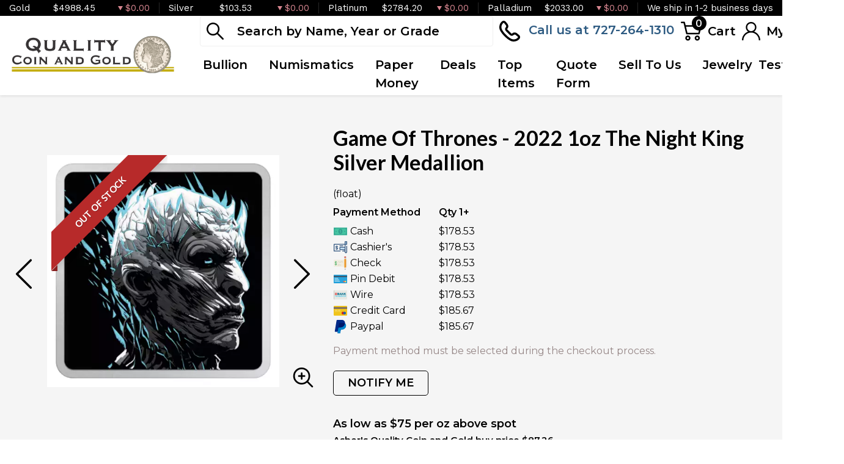

--- FILE ---
content_type: text/html; charset=UTF-8
request_url: https://qualitycoinandgold.com/product/546755-game-of-thrones-2022-1oz-the-night-king-silver-medallion
body_size: 15771
content:
<!DOCTYPE html>
<html lang="en">
<head>
    <link rel="shortcut icon" href="https://qualitycoinandgold.com/media/img/favicon/orJnZKgFyOrr9CATRKz1LVk7NT6ZsP0VlvLk37in.png"/>
    <meta charset="UTF-8">
    <meta name="viewport"
          content="width=device-width, user-scalable=no, initial-scale=1.0, maximum-scale=1.0, minimum-scale=1.0">
    <meta http-equiv="X-UA-Compatible" content="ie=edge">
    

    
      <link rel="canonical" href="https://qualitycoinandgold.com/product/546755-game-of-thrones-2022-1oz-the-night-king-silver-medallion">
        <script type="application/ld+json">{"@context":"https:\/\/schema.org\/","@type":"Product","url":"https:\/\/qualitycoinandgold.com\/product\/546755-game-of-thrones-2022-1oz-the-night-king-silver-medallion","name":"Game Of Thrones - 2022 1oz The Night King Silver Medallion","image":["qualitycoinandgold.com\/thumbs\/game-of-thrones-2022-1oz-the-night-king-silver-medallion-281351-medium.png","qualitycoinandgold.com\/thumbs\/game-of-thrones-2022-1oz-the-night-king-silver-medallion-281352-medium.png"],"description":"Come buy the Game Of Thrones - 2022 1oz The Night King Silver Medallion from us today","sku":"50bcce2a-eb85-4e28-ba71-41f8e014488b","category":"bullion > silver-bullion > silver-coins > all-silver-coins","potentialAction":[{"@type":"SearchAction","target":"https:\/\/qualitycoinandgold.com\/catalog\/search?query={query}&type=","query":"required"},{"@context":"https:\/\/schema.org","@type":"SubscribeAction","agent":{"@type":"Person","name":"Customer"},"object":{"@type":"Thing","name":"Subscribe to Newsletter","description":"Get best offers direct to your mail"}},{"@context":"https:\/\/schema.org","@type":"BuyAction","agent":{"@type":"Person","name":"Customer"},"object":{"@type":"Thing","name":"Game Of Thrones - 2022 1oz The Night King Silver Medallion"},"seller":{"@type":["https:\/\/schema.org\/OnlineBusiness","https:\/\/schema.org\/OnlineStore"],"name":"Asher's Quality Coin and Gold"}}],"offers":[{"@type":"Offer","price":178.53,"seller":{"@type":["OnlineBusiness","OnlineStore"],"name":"Asher's Quality Coin and Gold"},"priceCurrency":"USD","eligibleQuantity":{"@type":"QuantitativeValue","minValue":1,"maxValue":"1+","unitText":"Qty"},"description":"Cash","availability":"https:\/\/schema.org\/OutOfStock","url":"https:\/\/qualitycoinandgold.com\/product\/546755-game-of-thrones-2022-1oz-the-night-king-silver-medallion"},{"@type":"Offer","price":178.53,"seller":{"@type":["OnlineBusiness","OnlineStore"],"name":"Asher's Quality Coin and Gold"},"priceCurrency":"USD","eligibleQuantity":{"@type":"QuantitativeValue","minValue":1,"maxValue":"1+","unitText":"Qty"},"description":"Cashier's","availability":"https:\/\/schema.org\/OutOfStock","url":"https:\/\/qualitycoinandgold.com\/product\/546755-game-of-thrones-2022-1oz-the-night-king-silver-medallion"},{"@type":"Offer","price":178.53,"seller":{"@type":["OnlineBusiness","OnlineStore"],"name":"Asher's Quality Coin and Gold"},"priceCurrency":"USD","eligibleQuantity":{"@type":"QuantitativeValue","minValue":1,"maxValue":"1+","unitText":"Qty"},"description":"Check","availability":"https:\/\/schema.org\/OutOfStock","url":"https:\/\/qualitycoinandgold.com\/product\/546755-game-of-thrones-2022-1oz-the-night-king-silver-medallion"},{"@type":"Offer","price":178.53,"seller":{"@type":["OnlineBusiness","OnlineStore"],"name":"Asher's Quality Coin and Gold"},"priceCurrency":"USD","eligibleQuantity":{"@type":"QuantitativeValue","minValue":1,"maxValue":"1+","unitText":"Qty"},"description":"Pin Debit","availability":"https:\/\/schema.org\/OutOfStock","url":"https:\/\/qualitycoinandgold.com\/product\/546755-game-of-thrones-2022-1oz-the-night-king-silver-medallion"},{"@type":"Offer","price":178.53,"seller":{"@type":["OnlineBusiness","OnlineStore"],"name":"Asher's Quality Coin and Gold"},"priceCurrency":"USD","eligibleQuantity":{"@type":"QuantitativeValue","minValue":1,"maxValue":"1+","unitText":"Qty"},"description":"Wire","availability":"https:\/\/schema.org\/OutOfStock","url":"https:\/\/qualitycoinandgold.com\/product\/546755-game-of-thrones-2022-1oz-the-night-king-silver-medallion"},{"@type":"Offer","price":185.6712,"seller":{"@type":["OnlineBusiness","OnlineStore"],"name":"Asher's Quality Coin and Gold"},"priceCurrency":"USD","eligibleQuantity":{"@type":"QuantitativeValue","minValue":1,"maxValue":"1+","unitText":"Qty"},"description":"Credit Card","availability":"https:\/\/schema.org\/OutOfStock","url":"https:\/\/qualitycoinandgold.com\/product\/546755-game-of-thrones-2022-1oz-the-night-king-silver-medallion"},{"@type":"Offer","price":185.6712,"seller":{"@type":["OnlineBusiness","OnlineStore"],"name":"Asher's Quality Coin and Gold"},"priceCurrency":"USD","eligibleQuantity":{"@type":"QuantitativeValue","minValue":1,"maxValue":"1+","unitText":"Qty"},"description":"Paypal","availability":"https:\/\/schema.org\/OutOfStock","url":"https:\/\/qualitycoinandgold.com\/product\/546755-game-of-thrones-2022-1oz-the-night-king-silver-medallion"}],"brand":{"@type":"Brand","name":"New Zealand Mint"},"weight":"1oz","itemCondition":"NewCondition","additionalProperty":[{"@type":"PropertyValue","name":"Mint","value":"New Zealand Mint"},{"@type":"PropertyValue","name":"Purity","value":999},{"@type":"PropertyValue","name":"Status","value":"Active"}],"material":"Silver"}</script>
  
    <title>  Game Of Thrones - 2022 1oz The Night King Silver Medallion - Asher&#039;s Quality Coin and Gold
</title>
    <meta name="description" content="  Come buy the Game Of Thrones - 2022 1oz The Night King Silver Medallion from us today
">
    <meta name="keywords" content="    2022, GAME OF THRONES, Silver coin
  ">
    <meta name="title" content="  Game Of Thrones - 2022 1oz The Night King Silver Medallion - Asher&#039;s Quality Coin and Gold
">

    
    
            <link href="https://fonts.googleapis.com/css2?family=Lato:wght@400;700;900&family=Raleway:wght@400;500;600;700;800&family=Work+Sans:wght@400;500;600;700&display=swap" rel="stylesheet">
        <link rel="preload" href="/themes/theme-2/css/fonts/Flaticon.woff?v=20260124" as="font" type="font/woff" crossorigin="anonymous">
        <link rel="stylesheet" href="/themes/theme-2/css/main.css?v=20260124">
                    <link rel="stylesheet" href="https://qualitycoinandgold.com/media/custom/qccss.css?v=20260124">
            
    
    <meta name="csrf-token" content="Ymv6u8tvL9BQ0aJjp5tiMLg8o9O0WzV4dH1oRlkE"/>
    <link rel="preconnect" href="https://fonts.googleapis.com">
<link rel="preconnect" href="https://fonts.gstatic.com" crossorigin>
<link href="https://fonts.googleapis.com/css2?family=Montserrat:wght@400;500;600&display=swap" rel="stylesheet">
<script
	src="https://maps.googleapis.com/maps/api/js?v=3.exp&libraries=places&key="></script>
            <script>window.dataLayer = window.dataLayer || [];</script><script>
            window.dataLayer.push({"ecommerce":{"currencyCode":"USD","detail":{"products":{"name":"Game Of Thrones - 2022 1oz The Night King Silver Medallion","id":546755,"price":178.53,"brand":"New Zealand Mint","category":"bullion"}},"impressions":[{"name":"Any Year - 1oz American Silver Eagle","id":1257,"price":118.06,"brand":"United States Mint","category":"bullion","position":800},{"name":"Any Year 1oz Canadian Silver Maple Leaf","id":1295,"price":109.03,"brand":"Royal Canadian Mint","category":"bullion","position":2},{"name":"Any Year - 1oz Austrian Silver Philharmonic","id":1820,"price":108.78,"brand":"Austrian Mint","category":"bullion","position":7},{"name":"1oz Silver Round","id":547389,"price":112.01,"brand":"Generic - Various","category":"bullion","position":12},{"name":"2025 1oz British Silver Britannia","id":549168,"price":108.02,"brand":"Royal Mint","category":"bullion","position":2551},{"name":"2025 1oz Australian Perth Mint Silver Kangaroo","id":549185,"price":109.65,"brand":"Perth Mint","category":"bullion","position":2551},{"name":"2025 1oz Australian Perth Mint Silver Lunar Series III: Year of the Snake","id":549187,"price":109.19,"brand":"Perth Mint","category":"bullion","position":2551},{"name":"2025 1oz  Australian Perth Mint silver Lunar Series III: Year of the Snake","id":549206,"price":108.89,"brand":"Perth Mint","category":"bullion","position":6578},{"name":"2026 1 oz American Silver Eagle","id":558034,"price":116.28,"brand":"United States Mint","category":"bullion","position":2551},{"name":"2026 1oz Australian Perth Mint Silver Kangaroo","id":558047,"price":109.65,"brand":"Perth Mint","category":"bullion","position":2551}]},"event":"gtm-ee-event","gtm-ee-event-category":"Enhanced Ecommerce","gtm-ee-event-action":"Product Details","gtm-ee-event-non-interaction":"True"});
        </script><!-- Google Tag Manager -->
        <script>(function(w,d,s,l,i){w[l]=w[l]||[];w[l].push({'gtm.start':
        new Date().getTime(),event:'gtm.js'});var f=d.getElementsByTagName(s)[0],
        j=d.createElement(s),dl=l!='dataLayer'?'&l='+l:'';j.async=true;j.src=
        'https://www.googletagmanager.com/gtm.js?id='+i+dl;f.parentNode.insertBefore(j,f);
        })(window,document,'script','dataLayer','459-473-7814');</script>
        <!-- End Google Tag Manager -->
    
    

    

    

</head>
<body>


    <!-- Google Tag Manager (noscript) -->
        <noscript><iframe src="https://www.googletagmanager.com/ns.html?id=459-473-7814" height="0" width="0" style="display:none;visibility:hidden"></iframe></noscript>
        <!-- End Google Tag Manager (noscript) -->

<noscript>Sorry, your browser does not support JavaScript!</noscript>
    <header>
        <div class="top-bar">
    <div class="container-xl">
        <div class="row">
                            <div class="col">
                    <div class="spot-price" data-material-id="1">
                        <span class="full-name">Gold</span>
                        <span class="symbol">Au</span>
                        <span class="ask-price">$4988.45</span>
                        <span class=" descending  change">$0.00</span>
                    </div>
                </div>
                            <div class="col">
                    <div class="spot-price" data-material-id="2">
                        <span class="full-name">Silver</span>
                        <span class="symbol">Ag</span>
                        <span class="ask-price">$103.53</span>
                        <span class=" descending  change">$0.00</span>
                    </div>
                </div>
                            <div class="col">
                    <div class="spot-price" data-material-id="3">
                        <span class="full-name">Platinum</span>
                        <span class="symbol">Pt</span>
                        <span class="ask-price">$2784.20</span>
                        <span class=" descending  change">$0.00</span>
                    </div>
                </div>
                            <div class="col">
                    <div class="spot-price" data-material-id="4">
                        <span class="full-name">Palladium</span>
                        <span class="symbol">Pd</span>
                        <span class="ask-price">$2033.00</span>
                        <span class=" descending  change">$0.00</span>
                    </div>
                </div>
                                                <div class="col">
                        <p>We ship in 1-2 business days</p>
                    </div>
                        </div>
    </div><!--/.container-->
</div><!--/.top-bar-->
        <div class="container-xl">
    <div class="main-header">
        <div class="logo">
            <a href="https://qualitycoinandgold.com"><img src="https://qualitycoinandgold.com/media/img/logo/qDmlO6IpFKQXrk5mAIqTEaulfUStQaiyzv48TKgE.png?cb=350ad227b1" alt="Logo"></a>
        </div>
        <div class="right-header">
            <div class="header-actions">
                <div class="search">
                    <form method="GET" action="https://qualitycoinandgold.com/catalog/search" accept-charset="UTF-8" class="search" id="global-search-form">
                    <div class="input-group">
                        <input class="form-control" placeholder="Search by Name, Year or Grade" aria-label="..." type="text" name="query" value="">
                        <input type="hidden" name="type" value="">
                        <div class="svg-container">
                            <svg class="icon">
                                <use xlink:href="/themes/theme-2/css/fonts/sprite.svg#search"/></use>
                            </svg>
                        </div>
                        <span class="close" aria-hidden="true">&times;</span>
                    </div><!--./input-group-->
                </form><!--/.search-->
                </div>
                <div class="contact">
                    <a href="tel:727-264-1310">
                        <svg class="icon phone">
                            <use xlink:href="/themes/theme-2/css/fonts/sprite.svg#phone"/>
                        </svg>
                        <span class="label">Call us at 727-264-1310</span>
                    </a>
                </div>
                <div class="dropdown shopping-cart" data-ppm-click="trackCartView">
                    <button class="dropdown-toggle" type="button" id="dropdownCart" data-bs-toggle="dropdown"
                            aria-haspopup="true" aria-expanded="false">
                        <div class="svg-container">
                            <svg class="icon cart">
                                <use xlink:href="/themes/theme-2/css/fonts/sprite.svg#cart"/>
                            </svg>
                            <span data-bind="cart.getItemsCount()">0</span>
                        </div>
                        <span class="label">Cart</span>
                    </button>
                    <div class="dropdown-menu" aria-labelledby="dropdownCart">
                        <div class="cart-content">
    <div id="cart-header-box">
        <div class="cart-header">
            <p><span data-bind="cart.getItemsCount()">0</span> items in Cart</p>
            <button type="button">&times;</button>
        </div><!--/.cart-header-->
                    <div class="cart-empty">Your cart is empty</div>
                <div class="loading"><div class="spinner"></div></div>
    </div>
</div><!--/.cart-content-->
<script type="text/tmpl" id="cart-header-box-tmpl">
    <div class="cart-header">
        <p><span><%= cart.getItemsCount() %></span> items in Cart</p>
        <button type="button">&times;</button>
    </div><!--/.cart-header-->
    <% if (cart.getItemsCount() == 0) { %>
        <div class="cart-empty">Your cart is empty</div>
    <% } else { %>
        <div class="cart-body">
            <% _.each(cart.items, function(item) { %>
            <div class="cart-item product" data-product="<%= item.id %>">
                    <div class="cart-img">
                        <a href="<%= _.get(item, 'attributes.url') %>"><img src="<%= _.get(item, 'attributes.image') %>" alt="<%= item.name %>"></a>
                    </div>
                    <div class="cart-description">
                        <a href="<%= _.get(item, 'attributes.url') %>" class="item-name"><%= item.name %></a>
                        <div><%= item.attributes.options_text %></div>
                        <div class="cart-quantity">
                            <div class="quantity-select">
                                <div class="input-group">
                                <span class="input-group-btn">
                                    <button type="button" class="btn btn-link decrease" disabled="disabled" data-ppm-click="cart.changeQuantity:-1">-</button>
                                </span>
                                <input type="text" name="quantity[<%= item.id %>]" class="form-control input-number quantity" value="<%= item.quantity %>" min="1" max="10"
                                       data-ppm-change="cart.changeQuantity">
                                <span class="input-group-btn">
                                    <button type="button" class="btn btn-link increase" data-ppm-click="cart.changeQuantity:+1">+</button>
                                </span>
                                </div><!--/.input-group-->
                            </div>
                            <div class="cart-item-price">
                                <span><%= formatNumber(item.price) %></span>
                            </div>
                            <div class="cart-remove">
                                <button type="button" data-ppm-click="cart.remove">&times;</button>
                            </div>
                        </div><!--/.cart-quantity-->
                        <div class="cart-path">
                            <p>Cash/Check/Wire Price</p>
                        </div>
                    </div><!--/.cart-description-->
                </div><!--/.cart-item-->
             <% }) %>
        </div><!--/.cart-body-->
        <div class="cart-footer">
            <div class="cart-button-container">
                <a href="https://qualitycoinandgold.com/cart" class="btn btn-primary">VIEW CART</a>
                <a href="https://qualitycoinandgold.com/checkout" class="btn btn-primary btn-bg">CHECKOUT</a>
            </div>
            <div class="cart-total">
                <p>Sales taxes, if any, will be shown on the checkout page</p>
                <span data-listen="cart"><%=formatNumber(cart.getTotal())%></span>
            </div>
        </div>
    <% } %>
    <div class="loading"><div class="spinner"></div></div>
</script>
                    </div>
                </div>
                <div class="dropdown user">
                    <button class="dropdown-toggle"  type="button" id="dropdownUser" data-bs-toggle="dropdown" aria-haspopup="true" aria-expanded="false">
                        <svg class="icon user">
                            <use xlink:href="/themes/theme-2/css/fonts/sprite.svg#user"/>
                        </svg>
                        <span class="label">My Account</span>
                    </button>
                    <div class="dropdown-menu" aria-labelledby="dropdownUser">
                        <div class="cart-content">
    <div class="cart-header">
        <p>Profile Settings</p>
        <button type="button">×</button>
    </div><!--/.cart-header-->
    <div class="cart-body">
                    <ul>
                <li>
                    <a href="https://qualitycoinandgold.com/login">Login</a>
                </li>
                <li>
                    <a href="https://qualitycoinandgold.com/register">Create new account</a>
                </li>
            </ul>
            </div><!--/.cart-body-->
</div><!--/.cart-content-->
                    </div>
                </div>
            </div>
            <nav class="navbar navbar-dashboard navbar-expand-lg">
    <button class="navbar-toggler" type="button" data-bs-toggle="collapse" data-bs-target="#navbarSupportedContent"
            aria-controls="navbarSupportedContent" aria-expanded="false" aria-label="Toggle navigation">
        <span class="navbar-toggler-icon">
            <span></span>
            <span></span>
            <span></span>
            <span></span>
        </span>
    </button>

    <div class="collapse navbar-collapse" id="navbarSupportedContent">
                <ul class="navbar-nav me-auto">
                    <li class="dropdown">
                                    <a class="dropdown-toggle  " 
                    data-bs-toggle="dropdown" role="button" aria-haspopup="true" aria-expanded="false"
                       href="">
                        Bullion
                    </a>
                    <div class="dropdown-menu classic-menu">
                        <div class="row">
                                                            <div class="col-lg-3 col-sm-3">
                                    <ul>
                                                                                    <li class="level-1 ">
                                                
                                                <a href="/gold-bullion" class="column-title" >
                                                    Gold
                                                </a>
                                                
                                                                                            </li>
                                                                                    <li class="level-1 has-children ">
                                                
                                                <a href="/gold-coins" class="" >
                                                    Gold Coins
                                                </a>
                                                
                                                                                                    <ul>
                                                                                                                    <li class="level-2">
                                                                
                                                                <a href="/us-gold-coins" class="" >
                                                                    U.S. Gold Coins
                                                                </a>
                                                                
                                                            </li>
                                                                                                                    <li class="level-2">
                                                                
                                                                <a href="/australian-gold-coins" class="" >
                                                                    Australian Gold Coins
                                                                </a>
                                                                
                                                            </li>
                                                                                                                    <li class="level-2">
                                                                
                                                                <a href="/british-gold-coins" class="" >
                                                                    British Gold Coins
                                                                </a>
                                                                
                                                            </li>
                                                                                                                    <li class="level-2">
                                                                
                                                                <a href="/canadian-gold-coins" class="" >
                                                                    Canadian Gold Coins
                                                                </a>
                                                                
                                                            </li>
                                                                                                                    <li class="level-2">
                                                                
                                                                <a href="/chinese-gold-coins" class="" >
                                                                    Chinese Gold Coins
                                                                </a>
                                                                
                                                            </li>
                                                                                                                    <li class="level-2">
                                                                
                                                                <a href="/south-african-gold-coins" class="" >
                                                                    South African Gold Coins
                                                                </a>
                                                                
                                                            </li>
                                                                                                            </ul>
                                                                                            </li>
                                                                                    <li class="level-1 ">
                                                
                                                <a href="/gold-bars" class="" >
                                                    Gold Bars
                                                </a>
                                                
                                                                                            </li>
                                                                                    <li class="level-1 ">
                                                
                                                <a href="/gold-rounds" class="" >
                                                    Gold Rounds
                                                </a>
                                                
                                                                                            </li>
                                                                            </ul>
                                </div>
                                                            <div class="col-lg-3 col-sm-3">
                                    <ul>
                                                                                    <li class="level-1 has-children ">
                                                
                                                <a href="/silver-coins" class="" >
                                                    Silver Coins
                                                </a>
                                                
                                                                                                    <ul>
                                                                                                                    <li class="level-2">
                                                                
                                                                <a href="/us-silver-coins" class="" >
                                                                    U.S. Silver Coins
                                                                </a>
                                                                
                                                            </li>
                                                                                                                    <li class="level-2">
                                                                
                                                                <a href="/australian-silver-coins" class="" >
                                                                    Australian Silver Coins
                                                                </a>
                                                                
                                                            </li>
                                                                                                                    <li class="level-2">
                                                                
                                                                <a href="/austrian-silver-coins" class="" >
                                                                    Austrian Silver Coins
                                                                </a>
                                                                
                                                            </li>
                                                                                                                    <li class="level-2">
                                                                
                                                                <a href="/british-silver-coins" class="" >
                                                                    British Silver Coins
                                                                </a>
                                                                
                                                            </li>
                                                                                                                    <li class="level-2">
                                                                
                                                                <a href="/canadian-silver-coins" class="" >
                                                                    Canadian Silver Coins
                                                                </a>
                                                                
                                                            </li>
                                                                                                                    <li class="level-2">
                                                                
                                                                <a href="/chinese-silver-coins" class="" >
                                                                    Chinese Silver Coins
                                                                </a>
                                                                
                                                            </li>
                                                                                                                    <li class="level-2">
                                                                
                                                                <a href="/mexican-silver-coins" class="" >
                                                                    Mexican Silver Coins
                                                                </a>
                                                                
                                                            </li>
                                                                                                                    <li class="level-2">
                                                                
                                                                <a href="/niue-silver-coins" class="" >
                                                                    Niue Silver Coins
                                                                </a>
                                                                
                                                            </li>
                                                                                                                    <li class="level-2">
                                                                
                                                                <a href="/south-african-silver-coins" class="" >
                                                                    South African Silver Coins
                                                                </a>
                                                                
                                                            </li>
                                                                                                            </ul>
                                                                                            </li>
                                                                                    <li class="level-1 ">
                                                
                                                <a href="/silver-bars" class="" >
                                                    Silver Bars
                                                </a>
                                                
                                                                                            </li>
                                                                                    <li class="level-1 ">
                                                
                                                <a href="/silver-rounds" class="" >
                                                    Silver Rounds
                                                </a>
                                                
                                                                                            </li>
                                                                            </ul>
                                </div>
                                                            <div class="col-lg-3 col-sm-3">
                                    <ul>
                                                                            </ul>
                                </div>
                                                            <div class="col-lg-3 col-sm-3">
                                    <ul>
                                                                                    <li class="level-1 has-children ">
                                                
                                                <a href="/palladium-bullion" class="column-title" >
                                                    Palladium
                                                </a>
                                                
                                                                                                    <ul>
                                                                                                                    <li class="level-2">
                                                                
                                                                <a href="/palladium-coins" class="" >
                                                                    Palladium Coins
                                                                </a>
                                                                
                                                            </li>
                                                                                                                    <li class="level-2">
                                                                
                                                                <a href="/palladium-bars" class="" >
                                                                    Palladium Bars
                                                                </a>
                                                                
                                                            </li>
                                                                                                            </ul>
                                                                                            </li>
                                                                            </ul>
                                </div>
                                                    </div>
                    </div>
                            </li>
                    <li class="dropdown">
                                    <a class="dropdown-toggle  " 
                    data-bs-toggle="dropdown" role="button" aria-haspopup="true" aria-expanded="false"
                       href="">
                        Numismatics
                    </a>
                    <div class="dropdown-menu classic-menu">
                        <div class="row">
                                                            <div class="col-lg-3 col-sm-3">
                                    <ul>
                                                                                    <li class="level-1 has-children ">
                                                
                                                <a href="/rare-us-coins" class="column-title" >
                                                    Individual
                                                </a>
                                                
                                                                                                    <ul>
                                                                                                                    <li class="level-2">
                                                                
                                                                <a href="/half-cents-and-cents" class="" >
                                                                    Half-Cents and Cents
                                                                </a>
                                                                
                                                            </li>
                                                                                                                    <li class="level-2">
                                                                
                                                                <a href="/two-and-three-cents" class="" >
                                                                    Two and Three Cents
                                                                </a>
                                                                
                                                            </li>
                                                                                                                    <li class="level-2">
                                                                
                                                                <a href="/nickels" class="" >
                                                                    Nickels
                                                                </a>
                                                                
                                                            </li>
                                                                                                                    <li class="level-2">
                                                                
                                                                <a href="/half-dimes-and-dimes" class="" >
                                                                    Half-Dimes and Dimes
                                                                </a>
                                                                
                                                            </li>
                                                                                                                    <li class="level-2">
                                                                
                                                                <a href="/twenty-cents-and-quarters" class="" >
                                                                    Twenty Cents &amp; Quarters
                                                                </a>
                                                                
                                                            </li>
                                                                                                                    <li class="level-2">
                                                                
                                                                <a href="/half-dollars" class="" >
                                                                    Half Dollars
                                                                </a>
                                                                
                                                            </li>
                                                                                                                    <li class="level-2">
                                                                
                                                                <a href="/dollar-coins" class="" >
                                                                    Dollars
                                                                </a>
                                                                
                                                            </li>
                                                                                                                    <li class="level-2">
                                                                
                                                                <a href="/pre-1933-gold-coins" class="" >
                                                                    Gold Coins
                                                                </a>
                                                                
                                                            </li>
                                                                                                            </ul>
                                                                                            </li>
                                                                            </ul>
                                </div>
                                                            <div class="col-lg-3 col-sm-3">
                                    <ul>
                                                                                    <li class="level-1 has-children ">
                                                
                                                <a href="" class="invisible" >
                                                    Individual
                                                </a>
                                                
                                                                                                    <ul>
                                                                                                                    <li class="level-2">
                                                                
                                                                <a href="/commemorative-coins" class="" >
                                                                    Commemoratives
                                                                </a>
                                                                
                                                            </li>
                                                                                                                    <li class="level-2">
                                                                
                                                                <a href="/bullion-coins" class="" >
                                                                    Bullion Coins
                                                                </a>
                                                                
                                                            </li>
                                                                                                                    <li class="level-2">
                                                                
                                                                <a href="/colonial-coins" class="" >
                                                                    Colonials
                                                                </a>
                                                                
                                                            </li>
                                                                                                                    <li class="level-2">
                                                                
                                                                <a href="/territorial-coins" class="" >
                                                                    Territorial
                                                                </a>
                                                                
                                                            </li>
                                                                                                                    <li class="level-2">
                                                                
                                                                <a href="/pattern-coins" class="" >
                                                                    Patterns
                                                                </a>
                                                                
                                                            </li>
                                                                                                                    <li class="level-2">
                                                                
                                                                <a href="/miscellaneous-coins" class="" >
                                                                    Miscellaneous
                                                                </a>
                                                                
                                                            </li>
                                                                                                                    <li class="level-2">
                                                                
                                                                <a href="/world-coins" class="" >
                                                                    World Coins
                                                                </a>
                                                                
                                                            </li>
                                                                                                            </ul>
                                                                                            </li>
                                                                            </ul>
                                </div>
                                                            <div class="col-lg-3 col-sm-3">
                                    <ul>
                                                                                    <li class="level-1 has-children ">
                                                
                                                <a href="/bulk-coins" class="column-title" >
                                                    Bulk items
                                                </a>
                                                
                                                                                                    <ul>
                                                                                                                    <li class="level-2">
                                                                
                                                                <a href="/common-date-coins" class="" >
                                                                    Common Date
                                                                </a>
                                                                
                                                            </li>
                                                                                                            </ul>
                                                                                            </li>
                                                                            </ul>
                                </div>
                                                    </div>
                    </div>
                            </li>
                    <li class="dropdown">
                                    <a href="currency" class="" >Paper Money</a>
                            </li>
                    <li class="dropdown">
                                    <a class="dropdown-toggle  " 
                    data-bs-toggle="dropdown" role="button" aria-haspopup="true" aria-expanded="false"
                       href="">
                        Deals
                    </a>
                    <div class="dropdown-menu classic-menu">
                        <div class="row">
                                                            <div class="col-lg-3 col-sm-3">
                                    <ul>
                                                                                    <li class="level-1 ">
                                                
                                                <a href="" class="column-title" >
                                                    All Deals
                                                </a>
                                                
                                                                                            </li>
                                                                                    <li class="level-1 ">
                                                
                                                <a href="/bullion-deals" class="" >
                                                    Bullion
                                                </a>
                                                
                                                                                            </li>
                                                                                    <li class="level-1 ">
                                                
                                                <a href="/numismatic-deals" class="" >
                                                    Numismatics
                                                </a>
                                                
                                                                                            </li>
                                                                            </ul>
                                </div>
                                                    </div>
                    </div>
                            </li>
                    <li class="dropdown">
                                    <a href="/top-items-plus" class="" >Top Items</a>
                            </li>
                    <li class="dropdown">
                                    <a href="/quote-form" class="" >Quote Form</a>
                            </li>
                    <li class="dropdown">
                                    <a class="dropdown-toggle  " 
                    data-bs-toggle="dropdown" role="button" aria-haspopup="true" aria-expanded="false"
                       href="">
                        Sell To Us
                    </a>
                    <div class="dropdown-menu classic-menu">
                        <div class="row">
                                                            <div class="col-lg-3 col-sm-3">
                                    <ul>
                                                                                    <li class="level-1 ">
                                                
                                                <a href="/sell-to-us/coins" class="" >
                                                    Sell Coins
                                                </a>
                                                
                                                                                            </li>
                                                                                    <li class="level-1 ">
                                                
                                                <a href="/sell-to-us/gold-silver" class="" >
                                                    Sell Gold &amp; Silver
                                                </a>
                                                
                                                                                            </li>
                                                                                    <li class="level-1 ">
                                                
                                                <a href="/sell-to-us/scrap-dental-gold" class="" >
                                                    Sell Scrap &amp; Dental Gold
                                                </a>
                                                
                                                                                            </li>
                                                                                    <li class="level-1 ">
                                                
                                                <a href="/sell-to-us/sterling-silver" class="" >
                                                    Sell Sterling Silver
                                                </a>
                                                
                                                                                            </li>
                                                                                    <li class="level-1 ">
                                                
                                                <a href="/sell-to-us/antiques-collectibles" class="" >
                                                    Sell Antiques and Collectibles
                                                </a>
                                                
                                                                                            </li>
                                                                                    <li class="level-1 ">
                                                
                                                <a href="/sell-to-us/jewelry-diamonds" class="" >
                                                    Sell Jewelry/Diamonds
                                                </a>
                                                
                                                                                            </li>
                                                                                    <li class="level-1 ">
                                                
                                                <a href="/sell-to-us/watches" class="" >
                                                    Sell Watches
                                                </a>
                                                
                                                                                            </li>
                                                                            </ul>
                                </div>
                                                    </div>
                    </div>
                            </li>
                    <li class="dropdown">
                                    <a href="https://qualitycoinandgold.com/jewelry" class="" >Jewelry</a>
                            </li>
            </ul>

                <ul class="navbar-nav ms-auto">
                    <li class="dropdown">
                                    <a href="/testimonials" class="" >Testimonials</a>
                            </li>
            </ul>
    </div>
</nav>
        </div>
    </div>
</div>


    </header>


  <main class="product-details">
    <section class="product-overview"
             data-single-product="546755">
      <div class="container">

        <div class="row align-items-center">
          <div class="col-lg-5 col-sm-5">
            <div class="product-pictures">
              <div class="owl-carousel product">
                                                          <div class="slider-item">
                        <div class="slider-image-container">
                                                      <div class="product-ribbon out-of-stock">
                              <span>Out of stock</span>
                            </div>
                                                    <a href="https://qualitycoinandgold.com/thumbs/game-of-thrones-2022-1oz-the-night-king-silver-medallion-281351-large.png"
                             class="zoom"
                             data-ppm-click="zoomProduct" data-single-product="546755">
                            <div class="small">
                              <img
                                      src="https://qualitycoinandgold.com/thumbs/game-of-thrones-2022-1oz-the-night-king-silver-medallion-281351-medium.png"
                                      alt="Game Of Thrones - 2022 1oz The Night King Silver Medallion (2)">
                            </div>
                            <div class="large">
                              <img
                                      src="https://qualitycoinandgold.com/thumbs/game-of-thrones-2022-1oz-the-night-king-silver-medallion-281351-large.png"
                                      alt="Game Of Thrones - 2022 1oz The Night King Silver Medallion (2)">
                            </div>
                          </a>
                        </div>
                      </div>
                                          <div class="slider-item">
                        <div class="slider-image-container">
                                                      <div class="product-ribbon out-of-stock">
                              <span>Out of stock</span>
                            </div>
                                                    <a href="https://qualitycoinandgold.com/thumbs/game-of-thrones-2022-1oz-the-night-king-silver-medallion-281352-large.png"
                             class="zoom"
                             data-ppm-click="zoomProduct" data-single-product="546755">
                            <div class="small">
                              <img
                                      src="https://qualitycoinandgold.com/thumbs/game-of-thrones-2022-1oz-the-night-king-silver-medallion-281352-medium.png"
                                      alt="Game Of Thrones - 2022 1oz The Night King Silver Medallion (3)">
                            </div>
                            <div class="large">
                              <img
                                      src="https://qualitycoinandgold.com/thumbs/game-of-thrones-2022-1oz-the-night-king-silver-medallion-281352-large.png"
                                      alt="Game Of Thrones - 2022 1oz The Night King Silver Medallion (3)">
                            </div>
                          </a>
                        </div>
                      </div>
                                                  </div>
              <a class="img-zoom" href="#" data-ppm-click="zoomProduct">
                <span class="flaticon-zoom"></span>
              </a>
              <div id="product-zoom-546755" class="modal fade" tabindex="-1" role="dialog">
    <div class="modal-dialog modal-lg" role="document">
        <form class="modal-content">
            <div class="modal-header">
              <h4 class="modal-title">Game Of Thrones - 2022 1oz The Night King Silver Medallion</h4>
              <button type="button" class="close" data-bs-dismiss="modal">&times;</button>
            </div>
            <div class="modal-body">
                <div class="owl-carousel product owl-hidden">
                                                                        <div class="slider-item">
                                <div class="slider-image-container">
                                    <a href="#" data-ppm-click="zoomProduct">
                                        <img src="https://qualitycoinandgold.com/thumbs/game-of-thrones-2022-1oz-the-night-king-silver-medallion-281351-large.png">
                                    </a>
                                </div>
                            </div>
                                                    <div class="slider-item">
                                <div class="slider-image-container">
                                    <a href="#" data-ppm-click="zoomProduct">
                                        <img src="https://qualitycoinandgold.com/thumbs/game-of-thrones-2022-1oz-the-night-king-silver-medallion-281352-large.png">
                                    </a>
                                </div>
                            </div>
                                                            </div>
            </div>
        </form>
    </div>
</div>
            </div>
          </div>
          <div class="col-lg-7 col-sm-7 product out-of-stock"
               data-product="546755">
            <div class="product-info">
              <h1 class="main-title">Game Of Thrones - 2022 1oz The Night King Silver Medallion</h1>
                                                          <div class="quantity-price">
    <table class="table">
        <thead>
        <tr>
            <th>Payment Method</th>
            (float)
                                    <th>Qty 1+</th>
                                    </tr>
        </thead>
        <tbody>
                    <tr>
                <td>
                    <svg width="50" viewBox="0 0 18 18" class="icon cash">
                        <use xlink:href="/themes/default/img/payments.svg#cash"></use>
                    </svg> Cash
                </td>
                                    <td>
                        $178.53</td>
                                <td></td>
            </tr>
                    <tr>
                <td>
                    <svg width="50" viewBox="0 0 18 18" class="icon cash">
                        <use xlink:href="/themes/default/img/payments.svg#cashier-s-check"></use>
                    </svg> Cashier&#039;s
                </td>
                                    <td>
                        $178.53</td>
                                <td></td>
            </tr>
                    <tr>
                <td>
                    <svg width="50" viewBox="0 0 18 18" class="icon cash">
                        <use xlink:href="/themes/default/img/payments.svg#check"></use>
                    </svg> Check
                </td>
                                    <td>
                        $178.53</td>
                                <td></td>
            </tr>
                    <tr>
                <td>
                    <svg width="50" viewBox="0 0 18 18" class="icon cash">
                        <use xlink:href="/themes/default/img/payments.svg#debit-card"></use>
                    </svg> Pin Debit
                </td>
                                    <td>
                        $178.53</td>
                                <td></td>
            </tr>
                    <tr>
                <td>
                    <svg width="50" viewBox="0 0 18 18" class="icon cash">
                        <use xlink:href="/themes/default/img/payments.svg#wire"></use>
                    </svg> Wire
                </td>
                                    <td>
                        $178.53</td>
                                <td></td>
            </tr>
                    <tr>
                <td>
                    <svg width="50" viewBox="0 0 18 18" class="icon cash">
                        <use xlink:href="/themes/default/img/payments.svg#credit-card"></use>
                    </svg> Credit Card
                </td>
                                    <td>
                        $185.67</td>
                                <td></td>
            </tr>
                    <tr>
                <td>
                    <svg width="50" viewBox="0 0 18 18" class="icon cash">
                        <use xlink:href="/themes/default/img/payments.svg#paypal"></use>
                    </svg> Paypal
                </td>
                                    <td>
                        $185.67</td>
                                <td></td>
            </tr>
                </tbody>
    </table>
</div>
                                            <div class="view-payment-method">
                  <span>Payment method must be selected during the checkout process.</span>
                </div>
                            <div class="price-actions">
                                <aureus-subscription data-product="546755"></aureus-subscription>
    
              </div>
                              <p class="general-paragraph">As low
                  as $75
                  per oz above spot
                </p>
                                  <p class="general-paragraph secondary">Asher&#039;s Quality Coin and Gold
                    buy
                    price $87.26</p>
                              
            </div>
            <div class="loading">
              <div class="spinner"></div>
            </div>
          </div>
        </div>
      </div>
    </section>
    <section class="product-information">
      <div class="container">
        <ul class="nav nav-pills general-tabs" role="tablist">
          <li class="nav-item">
            <a class="nav-link active" id="description-tab" data-bs-toggle="tab" role="tab"
               aria-controls="description" aria-selected="true" href="#productDescription">Description
            </a>
          </li>
          <li class="nav-item">
            <a class="nav-link" id="specifications-tab" data-bs-toggle="tab" role="tab"
               aria-controls="specifications" aria-selected="true" href="#productSpecifications">
              Specifications
            </a>
          </li>
          <li class="nav-item">
            <a class="nav-link" id="reviews-tab" data-bs-toggle="tab" role="tab"
               aria-controls="reviews" aria-selected="true" href="#productReviews">Reviews
            </a>
          </li>
        </ul>

        <div class="tab-content">
                      <div itemprop="description" id="productDescription" class="tab-pane fade show active">
    <div class="paragraph-container">
        <div class="paragraph-inner">
            <p class="general-paragraph"><p>Created in partnership with Warner Bros. Consumer Products, The Night King’s ominous demeanour is perfectly displayed on this 1oz pure silver medallion! </p>
<p>Crafted as a square badge, one side of the medallion shows a fully coloured print of the icy villain, and the other side features an engraving of his infamous name ‘The Night King.’ Engraved along the bottom, you will find the confirmation that it is
    1oz of .999 fine silver and the HBO copyright for authentication. </p>
<p>The custom-designed box includes images of the series logo and a close-up shot of the Iron Throne, which is the perfect accompaniment for the medallion inside. The medallion itself is encased in a clear, acrylic capsule housed in a velvet-lined insert
    in the packaging. The worldwide release is limited to just 3,000 medallions. </p>
<p>Add a haunting element to your Game of Thrones collection today!</p>

<h3>Collection Game of Thrones™ Collection</h3>
<ul>
    <li>Metal 999 Fine Silver</li>
    <li>Weight 1 troy oz</li>
    <li>Finish Proof</li>
    <li>Mintage 3,000</li>
    <li>Dimensions 35mm x 35mm</li>
</ul></p>
        </div>
    </div>
    <button class="btn btn-link view-more">View more</button>
</div>
<div id="productSpecifications" class="tab-pane fade">
    <div class="row">
        <div class="col-lg-6 specifications-table">
            <table class="table">
                <tbody>
                <tr>
                    <td>Mint</td>
                    <td>New Zealand Mint</td>
                </tr>
                <tr>
                    <td>Year</td>
                    <td>2022</td>
                </tr>
                <tr>
                    <td>Country</td>
                    <td>New Zealand</td>
                </tr>
                </tbody>
            </table>
        </div>
        <div class="col-lg-6 specifications-table">
            <table class="table">
                <tbody>
                <tr>
                    <td>Weight</td>
                    <td>1oz</td>
                </tr>
                <tr>
                    <td>Purity</td>
                    <td>999</td>
                </tr>
                <tr>
                    <td>Status</td>
                    <td>Active</td>
                </tr>
                </tbody>
            </table>
        </div>
    </div>
</div>                    <div id="productReviews" class="tab-pane fade">
            <p class="alert alert-warning">You must be authenticated to write reviews. <a href="https://qualitycoinandgold.com/login">Click
            here</a> to login.</p>
    <p>There are no reviews yet. Be the first to write one!</p>


            <div id="review-form">
    </div>
          </div>
        </div>
      </div>
    </section>
              <article class="products-recommendations">
        <div class="container">
          <h2>Related products</h2>
          <div class="load-wrapper recommendations">
            <div class="owl-carousel featured-products">
              <div class="col-md-6 col-lg-4 col-xl-3 list-item">
    <article class="product-card product warehouse"
             data-name=""
             data-product="1257"
             data-brand="United States Mint"
             data-category="bullion"
             data-price="116.56"
             data-ppm-click="trackProductSelect"
    >
        <div class="product-card__header">
            <div class="product-card__availability">
                <span class="product-card__stock"
                                                data-pre-sale=""
                                        >
                    <svg class="icon" data-bs-toggle="tooltip" title="In warehouse vault. Arrival in 5-15 days.">
                        <use xlink:href="/themes/theme-2/css/fonts/sprite.svg#info"/>
                    </svg>
                    Warehouse
                </span>
            </div>
            <div class="product-card__figure">
                <a href="https://qualitycoinandgold.com/product/1257-any-year-1oz-american-silver-eagle"
                   class="size-1oz">
                    <img data-src="https://qualitycoinandgold.com/thumbs/any-year-1oz-american-silver-eagle-290951-small.png"
                         class="product-card__image lazyload" alt="Any Year - 1oz American Silver Eagle">
                                            <div class="hover-info">
        <div class="hover-info-header">
            <p>Click for more coin details</p>
            <p>Quantity Pricing</p>
        </div>
        <div class="hover-info-body">
            <table>
                <thead>
                <tr>
                    <th>Qty.</th>
                    <th>Cash</th>
                    <th>Credit Card</th>
                </tr>
                </thead>
                <tbody>
                                    <tr>
                                                    <td>1 - 99</td>
                                                                            <td>
                                $118.06
                            </td>
                                                    <td>
                                $122.78
                            </td>
                                            </tr>
                                    <tr>
                                                    <td>100 - 249</td>
                                                                            <td>
                                $117.56
                            </td>
                                                    <td>
                                $122.26
                            </td>
                                            </tr>
                                    <tr>
                                                    <td>250 - 499</td>
                                                                            <td>
                                $117.06
                            </td>
                                                    <td>
                                $121.74
                            </td>
                                            </tr>
                                    <tr>
                                                    <td>500+</td>
                                                                            <td>
                                $116.56
                            </td>
                                                    <td>
                                $121.22
                            </td>
                                            </tr>
                                </tbody>
            </table>
        </div>
        <div class="hover-info-footer">
                            <p>Buyback Price <span>$89.31</span></p>
                    </div>
    </div>
                                    </a>
            </div>
        </div>
        <div class="product-card__body">
            <a href="https://qualitycoinandgold.com/product/1257-any-year-1oz-american-silver-eagle">
                                    <h3 class="product-card__title" title="Any Year - 1oz American Silver Eagle">
                        Any Year - 1oz American Silver Eagle</h3>
                            </a>
        </div>
        <div class="product-card__footer">
          <div class="product-card__actions">
          <div class="quantity-select disable-owl-swipe">
      <div class="input-group">
            <span class="input-group-btn">
                <button type="button" class="btn btn-link decrease" disabled="disabled"
                        data-ppm-click="changeProductQuantity:-1">-</button>
            </span>
        <input type="text" name="quantity[1257]" class="form-control input-number quantity"
               value="1" min="1"
               max="1036">
        <span class="input-group-btn">
                <button type="button" class="btn btn-link increase" data-ppm-click="changeProductQuantity:+1"
                        >+</button>
            </span>
      </div><!--/.input-group-->
    </div>
  
                                        <div itemscope itemprop="offers" itemtype="http://schema.org/Offer" class="product-card__price">
                    <meta itemprop="priceCurrency" content="USD">
                    <meta itemprop="price" content="116.56"/>
                    <link itemprop="availability" href="https://schema.org/PreOrder" />
                                                            <span class="price">$116.56</span>
                                    </div>
                <button class="product-card__add-to-cart btn btn-green btn-bg" data-ppm-click="cart.add">
                    ADD TO CART
                </button>
                                  </div>
        </div>
        <div class="loading"><div class="spinner"></div></div>
    </article>
</div>
<div class="col-md-6 col-lg-4 col-xl-3 list-item">
    <article class="product-card product in-stock"
             data-name=""
             data-product="1295"
             data-brand="Royal Canadian Mint"
             data-category="bullion"
             data-price="109.03"
             data-ppm-click="trackProductSelect"
    >
        <div class="product-card__header">
            <div class="product-card__availability">
                <span class="product-card__stock"
                                      >
                    <svg class="icon" data-bs-toggle="tooltip" title="Ships one day after cleared funds">
                        <use xlink:href="/themes/theme-2/css/fonts/sprite.svg#info"/>
                    </svg>
                    In stock
                </span>
            </div>
            <div class="product-card__figure">
                <a href="https://qualitycoinandgold.com/product/1295-any-year-1oz-canadian-silver-maple-leaf"
                   class="size-1oz">
                    <img data-src="https://qualitycoinandgold.com/thumbs/any-year-1oz-canadian-silver-maple-leaf-290269-small.png"
                         class="product-card__image lazyload" alt="Any Year 1oz Canadian Silver Maple Leaf">
                                            <div class="hover-info">
        <div class="hover-info-header">
            <p>Click for more coin details</p>
            <p>Quantity Pricing</p>
        </div>
        <div class="hover-info-body">
            <table>
                <thead>
                <tr>
                    <th>Qty.</th>
                    <th>Cash</th>
                    <th>Credit Card</th>
                </tr>
                </thead>
                <tbody>
                                    <tr>
                                                    <td>1+</td>
                                                                            <td>
                                $109.03
                            </td>
                                                    <td>
                                $113.39
                            </td>
                                            </tr>
                                </tbody>
            </table>
        </div>
        <div class="hover-info-footer">
                            <p>Buyback Price <span>$87.26</span></p>
                    </div>
    </div>
                                    </a>
            </div>
        </div>
        <div class="product-card__body">
            <a href="https://qualitycoinandgold.com/product/1295-any-year-1oz-canadian-silver-maple-leaf">
                                    <h3 class="product-card__title" title="Any Year 1oz Canadian Silver Maple Leaf">
                        Any Year 1oz Canadian Silver Maple Leaf</h3>
                            </a>
        </div>
        <div class="product-card__footer">
          <div class="product-card__actions">
          <div class="quantity-select disable-owl-swipe">
      <div class="input-group">
            <span class="input-group-btn">
                <button type="button" class="btn btn-link decrease" disabled="disabled"
                        data-ppm-click="changeProductQuantity:-1">-</button>
            </span>
        <input type="text" name="quantity[1295]" class="form-control input-number quantity"
               value="1" min="1"
               max="101">
        <span class="input-group-btn">
                <button type="button" class="btn btn-link increase" data-ppm-click="changeProductQuantity:+1"
                        >+</button>
            </span>
      </div><!--/.input-group-->
    </div>
  
                                        <div itemscope itemprop="offers" itemtype="http://schema.org/Offer" class="product-card__price">
                    <meta itemprop="priceCurrency" content="USD">
                    <meta itemprop="price" content="109.03"/>
                    <link itemprop="availability" href="https://schema.org/InStock" />
                                                            <span class="price">$109.03</span>
                                    </div>
                <button class="product-card__add-to-cart btn btn-green btn-bg" data-ppm-click="cart.add">
                    ADD TO CART
                </button>
                                  </div>
        </div>
        <div class="loading"><div class="spinner"></div></div>
    </article>
</div>
<div class="col-md-6 col-lg-4 col-xl-3 list-item">
    <article class="product-card product in-stock"
             data-name=""
             data-product="1820"
             data-brand="Austrian Mint"
             data-category="bullion"
             data-price="108.03"
             data-ppm-click="trackProductSelect"
    >
        <div class="product-card__header">
            <div class="product-card__availability">
                <span class="product-card__stock"
                                      >
                    <svg class="icon" data-bs-toggle="tooltip" title="Ships one day after cleared funds">
                        <use xlink:href="/themes/theme-2/css/fonts/sprite.svg#info"/>
                    </svg>
                    In stock
                </span>
            </div>
            <div class="product-card__figure">
                <a href="https://qualitycoinandgold.com/product/1820-any-year-1oz-austrian-silver-philharmonic"
                   class="size-1oz">
                    <img data-src="https://qualitycoinandgold.com/thumbs/1oz-austrian-silver-philharmonic-278067-small.png"
                         class="product-card__image lazyload" alt="1oz Austrian Silver Philharmonic">
                                            <div class="hover-info">
        <div class="hover-info-header">
            <p>Click for more coin details</p>
            <p>Quantity Pricing</p>
        </div>
        <div class="hover-info-body">
            <table>
                <thead>
                <tr>
                    <th>Qty.</th>
                    <th>Cash</th>
                    <th>Credit Card</th>
                </tr>
                </thead>
                <tbody>
                                    <tr>
                                                    <td>1 - 99</td>
                                                                            <td>
                                $108.78
                            </td>
                                                    <td>
                                $113.13
                            </td>
                                            </tr>
                                    <tr>
                                                    <td>100 - 499</td>
                                                                            <td>
                                $108.53
                            </td>
                                                    <td>
                                $112.87
                            </td>
                                            </tr>
                                    <tr>
                                                    <td>500 - 999</td>
                                                                            <td>
                                $108.28
                            </td>
                                                    <td>
                                $112.61
                            </td>
                                            </tr>
                                    <tr>
                                                    <td>1000+</td>
                                                                            <td>
                                $108.03
                            </td>
                                                    <td>
                                $112.35
                            </td>
                                            </tr>
                                </tbody>
            </table>
        </div>
        <div class="hover-info-footer">
                            <p>Buyback Price <span>$87.26</span></p>
                    </div>
    </div>
                                    </a>
            </div>
        </div>
        <div class="product-card__body">
            <a href="https://qualitycoinandgold.com/product/1820-any-year-1oz-austrian-silver-philharmonic">
                                    <h3 class="product-card__title" title="Any Year - 1oz Austrian Silver Philharmonic">
                        Any Year - 1oz Austrian Silver Philharmonic</h3>
                            </a>
        </div>
        <div class="product-card__footer">
          <div class="product-card__actions">
          <div class="quantity-select disable-owl-swipe">
      <div class="input-group">
            <span class="input-group-btn">
                <button type="button" class="btn btn-link decrease" disabled="disabled"
                        data-ppm-click="changeProductQuantity:-1">-</button>
            </span>
        <input type="text" name="quantity[1820]" class="form-control input-number quantity"
               value="1" min="1"
               max="4">
        <span class="input-group-btn">
                <button type="button" class="btn btn-link increase" data-ppm-click="changeProductQuantity:+1"
                        >+</button>
            </span>
      </div><!--/.input-group-->
    </div>
  
                                        <div itemscope itemprop="offers" itemtype="http://schema.org/Offer" class="product-card__price">
                    <meta itemprop="priceCurrency" content="USD">
                    <meta itemprop="price" content="108.03"/>
                    <link itemprop="availability" href="https://schema.org/InStock" />
                                                            <span class="price">$108.03</span>
                                    </div>
                <button class="product-card__add-to-cart btn btn-green btn-bg" data-ppm-click="cart.add">
                    ADD TO CART
                </button>
                                  </div>
        </div>
        <div class="loading"><div class="spinner"></div></div>
    </article>
</div>
<div class="col-md-6 col-lg-4 col-xl-3 list-item">
    <article class="product-card product warehouse"
             data-name=""
             data-product="547389"
             data-brand="Generic - Various"
             data-category="bullion"
             data-price="112.01"
             data-ppm-click="trackProductSelect"
    >
        <div class="product-card__header">
            <div class="product-card__availability">
                <span class="product-card__stock"
                                                data-pre-sale=""
                                        >
                    <svg class="icon" data-bs-toggle="tooltip" title="In warehouse vault. Arrival in 5-15 days.">
                        <use xlink:href="/themes/theme-2/css/fonts/sprite.svg#info"/>
                    </svg>
                    Warehouse
                </span>
            </div>
            <div class="product-card__figure">
                <a href="https://qualitycoinandgold.com/product/547389-1oz-silver-round"
                   class="size-1oz">
                    <img data-src="https://qualitycoinandgold.com/thumbs/1oz-generic-silver-round-291089-small.png"
                         class="product-card__image lazyload" alt="1oz Generic Silver Round">
                                            <div class="hover-info">
        <div class="hover-info-header">
            <p>Click for more coin details</p>
            <p>Quantity Pricing</p>
        </div>
        <div class="hover-info-body">
            <table>
                <thead>
                <tr>
                    <th>Qty.</th>
                    <th>Cash</th>
                    <th>Credit Card</th>
                </tr>
                </thead>
                <tbody>
                                    <tr>
                                                    <td>1+</td>
                                                                            <td>
                                $112.01
                            </td>
                                                    <td>
                                $116.49
                            </td>
                                            </tr>
                                </tbody>
            </table>
        </div>
        <div class="hover-info-footer">
                            <p>Buyback Price <span>$87.26</span></p>
                    </div>
    </div>
                                    </a>
            </div>
        </div>
        <div class="product-card__body">
            <a href="https://qualitycoinandgold.com/product/547389-1oz-silver-round">
                                    <h3 class="product-card__title" title="1oz Silver Round">
                        1oz Silver Round</h3>
                            </a>
        </div>
        <div class="product-card__footer">
          <div class="product-card__actions">
          <div class="quantity-select disable-owl-swipe">
      <div class="input-group">
            <span class="input-group-btn">
                <button type="button" class="btn btn-link decrease" disabled="disabled"
                        data-ppm-click="changeProductQuantity:-1">-</button>
            </span>
        <input type="text" name="quantity[547389]" class="form-control input-number quantity"
               value="1" min="1"
               max="973">
        <span class="input-group-btn">
                <button type="button" class="btn btn-link increase" data-ppm-click="changeProductQuantity:+1"
                        >+</button>
            </span>
      </div><!--/.input-group-->
    </div>
  
                                        <div itemscope itemprop="offers" itemtype="http://schema.org/Offer" class="product-card__price">
                    <meta itemprop="priceCurrency" content="USD">
                    <meta itemprop="price" content="112.01"/>
                    <link itemprop="availability" href="https://schema.org/PreOrder" />
                                                            <span class="price">$112.01</span>
                                    </div>
                <button class="product-card__add-to-cart btn btn-green btn-bg" data-ppm-click="cart.add">
                    ADD TO CART
                </button>
                                  </div>
        </div>
        <div class="loading"><div class="spinner"></div></div>
    </article>
</div>
<div class="col-md-6 col-lg-4 col-xl-3 list-item">
    <article class="product-card product unavailable"
             data-name=""
             data-product="549168"
             data-brand="Royal Mint"
             data-category="bullion"
             data-price="107.02"
             data-ppm-click="trackProductSelect"
    >
        <div class="product-card__header">
            <div class="product-card__availability">
                <span class="product-card__stock"
                                      >
                    <svg class="icon" data-bs-toggle="tooltip" title="">
                        <use xlink:href="/themes/theme-2/css/fonts/sprite.svg#info"/>
                    </svg>
                    Unavailable
                </span>
            </div>
            <div class="product-card__figure">
                <a href="https://qualitycoinandgold.com/product/549168-2025-1oz-british-silver-britannia"
                   class="size-1oz">
                    <img data-src="https://qualitycoinandgold.com/thumbs/2025-1oz-british-silver-britannia-288434-small.jpeg"
                         class="product-card__image lazyload" alt="2025 1oz British Silver Britannia (2)">
                                            <div class="hover-info">
        <div class="hover-info-header">
            <p>Click for more coin details</p>
            <p>Quantity Pricing</p>
        </div>
        <div class="hover-info-body">
            <table>
                <thead>
                <tr>
                    <th>Qty.</th>
                    <th>Cash</th>
                    <th>Credit Card</th>
                </tr>
                </thead>
                <tbody>
                                    <tr>
                                                    <td>1 - 24</td>
                                                                            <td>
                                $108.02
                            </td>
                                                    <td>
                                $112.34
                            </td>
                                            </tr>
                                    <tr>
                                                    <td>25 - 99</td>
                                                                            <td>
                                $107.72
                            </td>
                                                    <td>
                                $112.03
                            </td>
                                            </tr>
                                    <tr>
                                                    <td>100 - 499</td>
                                                                            <td>
                                $107.42
                            </td>
                                                    <td>
                                $111.72
                            </td>
                                            </tr>
                                    <tr>
                                                    <td>500+</td>
                                                                            <td>
                                $107.02
                            </td>
                                                    <td>
                                $111.30
                            </td>
                                            </tr>
                                </tbody>
            </table>
        </div>
        <div class="hover-info-footer">
                            <p>Buyback Price <span>$87.26</span></p>
                    </div>
    </div>
                                    </a>
            </div>
        </div>
        <div class="product-card__body">
            <a href="https://qualitycoinandgold.com/product/549168-2025-1oz-british-silver-britannia">
                                    <h3 class="product-card__title" title="2025 1oz British Silver Britannia">
                        2025 1oz British Silver Britannia</h3>
                            </a>
        </div>
        <div class="product-card__footer">
          <div class="product-card__actions">
          <aureus-subscription data-product="549168"></aureus-subscription>
              </div>
        </div>
        <div class="loading"><div class="spinner"></div></div>
    </article>
</div>
<div class="col-md-6 col-lg-4 col-xl-3 list-item">
    <article class="product-card product unavailable"
             data-name=""
             data-product="549185"
             data-brand="Perth Mint"
             data-category="bullion"
             data-price="108.75"
             data-ppm-click="trackProductSelect"
    >
        <div class="product-card__header">
            <div class="product-card__availability">
                <span class="product-card__stock"
                                      >
                    <svg class="icon" data-bs-toggle="tooltip" title="">
                        <use xlink:href="/themes/theme-2/css/fonts/sprite.svg#info"/>
                    </svg>
                    Unavailable
                </span>
            </div>
            <div class="product-card__figure">
                <a href="https://qualitycoinandgold.com/product/549185-2025-1oz-australian-perth-mint-silver-kangaroo"
                   class="size-1oz">
                    <img data-src="https://qualitycoinandgold.com/thumbs/2025-1oz-australian-perth-mint-silver-kangaroo-288468-small.jpeg"
                         class="product-card__image lazyload" alt="2025 1oz Australian Perth Mint Silver Kangaroo (2)">
                                            <div class="hover-info">
        <div class="hover-info-header">
            <p>Click for more coin details</p>
            <p>Quantity Pricing</p>
        </div>
        <div class="hover-info-body">
            <table>
                <thead>
                <tr>
                    <th>Qty.</th>
                    <th>Cash</th>
                    <th>Credit Card</th>
                </tr>
                </thead>
                <tbody>
                                    <tr>
                                                    <td>1 - 24</td>
                                                                            <td>
                                $109.65
                            </td>
                                                    <td>
                                $114.04
                            </td>
                                            </tr>
                                    <tr>
                                                    <td>25 - 99</td>
                                                                            <td>
                                $109.35
                            </td>
                                                    <td>
                                $113.72
                            </td>
                                            </tr>
                                    <tr>
                                                    <td>100 - 249</td>
                                                                            <td>
                                $109.05
                            </td>
                                                    <td>
                                $113.41
                            </td>
                                            </tr>
                                    <tr>
                                                    <td>250+</td>
                                                                            <td>
                                $108.75
                            </td>
                                                    <td>
                                $113.10
                            </td>
                                            </tr>
                                </tbody>
            </table>
        </div>
        <div class="hover-info-footer">
                            <p>Buyback Price <span>$87.26</span></p>
                    </div>
    </div>
                                    </a>
            </div>
        </div>
        <div class="product-card__body">
            <a href="https://qualitycoinandgold.com/product/549185-2025-1oz-australian-perth-mint-silver-kangaroo">
                                    <h3 class="product-card__title" title="2025 1oz Australian Perth Mint Silver Kangaroo">
                        2025 1oz Australian Perth Mint Silver Kangaroo</h3>
                            </a>
        </div>
        <div class="product-card__footer">
          <div class="product-card__actions">
          <aureus-subscription data-product="549185"></aureus-subscription>
              </div>
        </div>
        <div class="loading"><div class="spinner"></div></div>
    </article>
</div>
<div class="col-md-6 col-lg-4 col-xl-3 list-item">
    <article class="product-card product unavailable"
             data-name=""
             data-product="549187"
             data-brand="Perth Mint"
             data-category="bullion"
             data-price="108.29"
             data-ppm-click="trackProductSelect"
    >
        <div class="product-card__header">
            <div class="product-card__availability">
                <span class="product-card__stock"
                                      >
                    <svg class="icon" data-bs-toggle="tooltip" title="">
                        <use xlink:href="/themes/theme-2/css/fonts/sprite.svg#info"/>
                    </svg>
                    Unavailable
                </span>
            </div>
            <div class="product-card__figure">
                <a href="https://qualitycoinandgold.com/product/549187-2025-1oz-australian-perth-mint-silver-lunar-series-iii-year-of-the-snake"
                   class="size-1oz">
                    <img data-src="https://qualitycoinandgold.com/thumbs/2025-1oz-australian-perth-mint-silver-lunar-series-iii-year-of-the-snake-288472-small.jpeg"
                         class="product-card__image lazyload" alt="2025 1oz Australian Perth Mint Silver Lunar Series III: Year of the Snake (2)">
                                            <div class="hover-info">
        <div class="hover-info-header">
            <p>Click for more coin details</p>
            <p>Quantity Pricing</p>
        </div>
        <div class="hover-info-body">
            <table>
                <thead>
                <tr>
                    <th>Qty.</th>
                    <th>Cash</th>
                    <th>Credit Card</th>
                </tr>
                </thead>
                <tbody>
                                    <tr>
                                                    <td>1 - 19</td>
                                                                            <td>
                                $109.19
                            </td>
                                                    <td>
                                $113.56
                            </td>
                                            </tr>
                                    <tr>
                                                    <td>20 - 99</td>
                                                                            <td>
                                $108.89
                            </td>
                                                    <td>
                                $113.25
                            </td>
                                            </tr>
                                    <tr>
                                                    <td>100 - 499</td>
                                                                            <td>
                                $108.59
                            </td>
                                                    <td>
                                $112.93
                            </td>
                                            </tr>
                                    <tr>
                                                    <td>500+</td>
                                                                            <td>
                                $108.29
                            </td>
                                                    <td>
                                $112.62
                            </td>
                                            </tr>
                                </tbody>
            </table>
        </div>
        <div class="hover-info-footer">
                            <p>Buyback Price <span>$87.26</span></p>
                    </div>
    </div>
                                    </a>
            </div>
        </div>
        <div class="product-card__body">
            <a href="https://qualitycoinandgold.com/product/549187-2025-1oz-australian-perth-mint-silver-lunar-series-iii-year-of-the-snake">
                                    <h3 class="product-card__title" title="2025 1oz Australian Perth Mint Silver Lunar Series III: Year of the Snake">
                        2025 1oz Australian Perth Mint Silver Lunar Series III: Year of the Snake</h3>
                            </a>
        </div>
        <div class="product-card__footer">
          <div class="product-card__actions">
          <aureus-subscription data-product="549187"></aureus-subscription>
              </div>
        </div>
        <div class="loading"><div class="spinner"></div></div>
    </article>
</div>
<div class="col-md-6 col-lg-4 col-xl-3 list-item">
    <article class="product-card product unavailable"
             data-name=""
             data-product="549206"
             data-brand="Perth Mint"
             data-category="bullion"
             data-price="108.29"
             data-ppm-click="trackProductSelect"
    >
        <div class="product-card__header">
            <div class="product-card__availability">
                <span class="product-card__stock"
                                      >
                    <svg class="icon" data-bs-toggle="tooltip" title="">
                        <use xlink:href="/themes/theme-2/css/fonts/sprite.svg#info"/>
                    </svg>
                    Unavailable
                </span>
            </div>
            <div class="product-card__figure">
                <a href="https://qualitycoinandgold.com/product/549206-2025-1oz-australian-perth-mint-silver-lunar-series-iii-year-of-the-snake"
                   class="size-1oz">
                    <img data-src="https://qualitycoinandgold.com/thumbs/2025-1oz-australian-perth-mint-silver-lunar-series-iii-year-of-the-snake-288523-small.jpeg"
                         class="product-card__image lazyload" alt="2025 1oz  Australian Perth Mint silver Lunar Series III: Year of the Snake (2)">
                                            <div class="hover-info">
        <div class="hover-info-header">
            <p>Click for more coin details</p>
            <p>Quantity Pricing</p>
        </div>
        <div class="hover-info-body">
            <table>
                <thead>
                <tr>
                    <th>Qty.</th>
                    <th>Cash</th>
                    <th>Credit Card</th>
                </tr>
                </thead>
                <tbody>
                                    <tr>
                                                    <td>1 - 19</td>
                                                                            <td>
                                $108.89
                            </td>
                                                    <td>
                                $113.25
                            </td>
                                            </tr>
                                    <tr>
                                                    <td>20 - 99</td>
                                                                            <td>
                                $108.59
                            </td>
                                                    <td>
                                $112.93
                            </td>
                                            </tr>
                                    <tr>
                                                    <td>100+</td>
                                                                            <td>
                                $108.29
                            </td>
                                                    <td>
                                $112.62
                            </td>
                                            </tr>
                                </tbody>
            </table>
        </div>
        <div class="hover-info-footer">
                            <p>Buyback Price <span>$87.26</span></p>
                    </div>
    </div>
                                    </a>
            </div>
        </div>
        <div class="product-card__body">
            <a href="https://qualitycoinandgold.com/product/549206-2025-1oz-australian-perth-mint-silver-lunar-series-iii-year-of-the-snake">
                                    <h3 class="product-card__title" title="2025 1oz  Australian Perth Mint silver Lunar Series III: Year of the Snake">
                        2025 1oz  Australian Perth Mint silver Lunar Series III: Year of the Snake</h3>
                            </a>
        </div>
        <div class="product-card__footer">
          <div class="product-card__actions">
          <aureus-subscription data-product="549206"></aureus-subscription>
              </div>
        </div>
        <div class="loading"><div class="spinner"></div></div>
    </article>
</div>
<div class="col-md-6 col-lg-4 col-xl-3 list-item">
    <article class="product-card product in-stock"
             data-name=""
             data-product="558034"
             data-brand="United States Mint"
             data-category="bullion"
             data-price="114.78"
             data-ppm-click="trackProductSelect"
    >
        <div class="product-card__header">
            <div class="product-card__availability">
                <span class="product-card__stock"
                                      >
                    <svg class="icon" data-bs-toggle="tooltip" title="Ships one day after cleared funds">
                        <use xlink:href="/themes/theme-2/css/fonts/sprite.svg#info"/>
                    </svg>
                    In stock
                </span>
            </div>
            <div class="product-card__figure">
                <a href="https://qualitycoinandgold.com/product/558034-2026-1-oz-american-silver-eagle"
                   class="size-1oz">
                    <img data-src="https://qualitycoinandgold.com/thumbs/2026-1-oz-american-silver-eagle-290778-small.webp"
                         class="product-card__image lazyload" alt="2026 1 oz American Silver Eagle (2)">
                                            <div class="hover-info">
        <div class="hover-info-header">
            <p>Click for more coin details</p>
            <p>Quantity Pricing</p>
        </div>
        <div class="hover-info-body">
            <table>
                <thead>
                <tr>
                    <th>Qty.</th>
                    <th>Cash</th>
                    <th>Credit Card</th>
                </tr>
                </thead>
                <tbody>
                                    <tr>
                                                    <td>1 - 19</td>
                                                                            <td>
                                $116.28
                            </td>
                                                    <td>
                                $120.93
                            </td>
                                            </tr>
                                    <tr>
                                                    <td>20 - 99</td>
                                                                            <td>
                                $115.98
                            </td>
                                                    <td>
                                $120.62
                            </td>
                                            </tr>
                                    <tr>
                                                    <td>100 - 499</td>
                                                                            <td>
                                $115.48
                            </td>
                                                    <td>
                                $120.10
                            </td>
                                            </tr>
                                    <tr>
                                                    <td>500+</td>
                                                                            <td>
                                $114.78
                            </td>
                                                    <td>
                                $119.37
                            </td>
                                            </tr>
                                </tbody>
            </table>
        </div>
        <div class="hover-info-footer">
                            <p>Buyback Price <span>$89.31</span></p>
                    </div>
    </div>
                                    </a>
            </div>
        </div>
        <div class="product-card__body">
            <a href="https://qualitycoinandgold.com/product/558034-2026-1-oz-american-silver-eagle">
                                    <h3 class="product-card__title" title="2026 1 oz American Silver Eagle">
                        2026 1 oz American Silver Eagle</h3>
                            </a>
        </div>
        <div class="product-card__footer">
          <div class="product-card__actions">
          <div class="quantity-select disable-owl-swipe">
      <div class="input-group">
            <span class="input-group-btn">
                <button type="button" class="btn btn-link decrease" disabled="disabled"
                        data-ppm-click="changeProductQuantity:-1">-</button>
            </span>
        <input type="text" name="quantity[558034]" class="form-control input-number quantity"
               value="1" min="1"
               max="35">
        <span class="input-group-btn">
                <button type="button" class="btn btn-link increase" data-ppm-click="changeProductQuantity:+1"
                        >+</button>
            </span>
      </div><!--/.input-group-->
    </div>
  
                                        <div itemscope itemprop="offers" itemtype="http://schema.org/Offer" class="product-card__price">
                    <meta itemprop="priceCurrency" content="USD">
                    <meta itemprop="price" content="114.78"/>
                    <link itemprop="availability" href="https://schema.org/InStock" />
                                                            <span class="price">$114.78</span>
                                    </div>
                <button class="product-card__add-to-cart btn btn-green btn-bg" data-ppm-click="cart.add">
                    ADD TO CART
                </button>
                                  </div>
        </div>
        <div class="loading"><div class="spinner"></div></div>
    </article>
</div>
<div class="col-md-6 col-lg-4 col-xl-3 list-item">
    <article class="product-card product unavailable"
             data-name=""
             data-product="558047"
             data-brand="Perth Mint"
             data-category="bullion"
             data-price="108.75"
             data-ppm-click="trackProductSelect"
    >
        <div class="product-card__header">
            <div class="product-card__availability">
                <span class="product-card__stock"
                                      >
                    <svg class="icon" data-bs-toggle="tooltip" title="">
                        <use xlink:href="/themes/theme-2/css/fonts/sprite.svg#info"/>
                    </svg>
                    Unavailable
                </span>
            </div>
            <div class="product-card__figure">
                <a href="https://qualitycoinandgold.com/product/558047-2026-1oz-australian-perth-mint-silver-kangaroo"
                   class="size-1oz">
                    <img data-src="https://qualitycoinandgold.com/thumbs/2026-1oz-australian-perth-mint-silver-kangaroo-290797-small.webp"
                         class="product-card__image lazyload" alt="2026 1oz Australian Perth Mint Silver Kangaroo (2)">
                                            <div class="hover-info">
        <div class="hover-info-header">
            <p>Click for more coin details</p>
            <p>Quantity Pricing</p>
        </div>
        <div class="hover-info-body">
            <table>
                <thead>
                <tr>
                    <th>Qty.</th>
                    <th>Cash</th>
                    <th>Credit Card</th>
                </tr>
                </thead>
                <tbody>
                                    <tr>
                                                    <td>1 - 24</td>
                                                                            <td>
                                $109.65
                            </td>
                                                    <td>
                                $114.04
                            </td>
                                            </tr>
                                    <tr>
                                                    <td>25 - 99</td>
                                                                            <td>
                                $109.35
                            </td>
                                                    <td>
                                $113.72
                            </td>
                                            </tr>
                                    <tr>
                                                    <td>100 - 249</td>
                                                                            <td>
                                $109.05
                            </td>
                                                    <td>
                                $113.41
                            </td>
                                            </tr>
                                    <tr>
                                                    <td>250+</td>
                                                                            <td>
                                $108.75
                            </td>
                                                    <td>
                                $113.10
                            </td>
                                            </tr>
                                </tbody>
            </table>
        </div>
        <div class="hover-info-footer">
                            <p>Buyback Price <span>$87.26</span></p>
                    </div>
    </div>
                                    </a>
            </div>
        </div>
        <div class="product-card__body">
            <a href="https://qualitycoinandgold.com/product/558047-2026-1oz-australian-perth-mint-silver-kangaroo">
                                    <h3 class="product-card__title" title="2026 1oz Australian Perth Mint Silver Kangaroo">
                        2026 1oz Australian Perth Mint Silver Kangaroo</h3>
                            </a>
        </div>
        <div class="product-card__footer">
          <div class="product-card__actions">
          <aureus-subscription data-product="558047"></aureus-subscription>
              </div>
        </div>
        <div class="loading"><div class="spinner"></div></div>
    </article>
</div>
            </div><!--/.owl-carousel-->
          </div>
        </div>
      </article>
      </main>
  <script type="text/tmpl" id="product-prices-tmpl">
<% if (product_type == 'bullion') { %>
        <% _.each(payment_types, function(type, type_id) { %>
        <tr>
            <td>
            <svg width="50" viewBox="0 0 18 18" class="icon cash">
                <use xlink:href="/themes/default/img/payments.svg#<%= type.svg_name %>"></use>
            </svg>
            <%= type.name %>
            </td>
            <% _.each(tiers, function(tier) { %>
               <td><%= tier.prices[type.id].value %></td>
            <% }); %>
        </tr>
        <% }); %>
<% } else { %>
    Price: <%= price %>
<% } %>
</script>

<footer>
                            <div class="info-bar">
  <div class="container">
    <div class="row">
      <div class="col-sm-4">
        <div class="info-box">
          <svg class="icon phone">
            <use xlink:href="/themes/theme-2/css/fonts/sprite.svg#phone"></use>
          </svg>
          <div class="info-text">
            <p>Call us at: 727-264-1310</p>
 &nbsp; &nbsp; &nbsp; &nbsp; &nbsp; &nbsp;<p>Tues-Fri 10:00 - 5:00</p>
 &nbsp; &nbsp; &nbsp; &nbsp; &nbsp; &nbsp;<p>Sat 10:00 - 3:00</p>
          </div>
        </div>
      </div>
      <div class="col-sm-4">
        <div class="info-box">
          <svg class="icon delivery">
            <use xlink:href="/themes/theme-2/css/fonts/sprite.svg#delivery"></use>
          </svg>
          <div class="info-text">
            <p>We ship in 1-2 business days!</p>
            <p>Parcels are insured by us.</p>
          </div>
        </div>
      </div>
      <div class="col-sm-4 mail">
        <div class="info-box">
          <svg class="icon">
            <use xlink:href="/themes/theme-2/css/fonts/sprite.svg#mail"></use>
          </svg>
          <div class="info-text">
            <p>Send us an email!</p>
            <p>We will answer in less than 24 hours.</p><p><a href="mailto:asher@qualitycoinandgold.com">asher@qualitycoinandgold.com</a></p>
          </div>
        </div>
      </div>
    </div>
  </div>
</div>
                <div class="main-footer">
            <div class="top-footer">
                <div class="container">
                    <div class="row">
                                                <div class="col-6 col-sm-3">
            <h5 class="footer-title">CUSTOMER CARE</h5>
            <ul>
                                    <li><a href="/contact-us">Contact us</a></li>
                                    <li><a href="/user-profile">My Account</a></li>
                                    <li><a href="/privacy-policy">Privacy Policy</a></li>
                                    <li><a href="/terms-and-conditions">Terms &amp; Conditions</a></li>
                            </ul>
        </div><!--/.col-md-2-->
            <div class="col-6 col-sm-3">
            <h5 class="footer-title">MY ACCOUNT</h5>
            <ul>
                                    <li><a href="/login">Account Login</a></li>
                                    <li><a href="/orders">Track an Order</a></li>
                                    <li><a href="/orders">Order History</a></li>
                            </ul>
        </div><!--/.col-md-2-->
            <div class="col-6 col-sm-3">
            <h5 class="footer-title">INFORMATION</h5>
            <ul>
                                    <li><a href="/about-us">About Us</a></li>
                                    <li><a href="/faq">FAQ</a></li>
                                    <li><a href="/payment-methods">Payment Methods</a></li>
                                    <li><a href="/shipping-insurance">Shipping &amp; Insurance</a></li>
                            </ul>
        </div><!--/.col-md-2-->
                        </div>
                </div>
            </div>
                            <div class="middle-footer">
                    <div class="container">
                        <div class="row">
                                                                                        <div class="col-md">
                                <h5 class="footer-title">Follow us on</h5>
                                <ul class="social row">
                                                                            <li class="col-auto"><a href="https://www.facebook.com/qualitycoinandgold/" target="_blank">
                                                <svg class="icon facebook">
                                                    <use xlink:href="/themes/theme-2/css/fonts/sprite.svg#facebook"></use>
                                                </svg>
                                            </a></li>
                                                                                                                <li class="col-auto"><a href="https://twitter.com/QualityCoinGold" target="_blank">
                                                <svg class="icon twitter">
                                                    <use xlink:href="/themes/theme-2/css/fonts/sprite.svg#twitter"></use>
                                                </svg>
                                            </a></li>
                                                                                                                <li class="col-auto"><a href="https://www.linkedin.com/company/16221954/" target="_blank">
                                                <svg class="icon linkedin">
                                                    <use xlink:href="/themes/theme-2/css/fonts/sprite.svg#linkedin"></use>
                                                </svg>
                                            </a></li>
                                                                                                                <li class="col-auto"><a href="https://www.instagram.com/qualitycoinandgold" target="_blank">
                                                <svg class="icon instagram">
                                                    <use xlink:href="/themes/theme-2/css/fonts/sprite.svg#instagram"></use>
                                                </svg>
                                            </a></li>
                                                                                                                <li class="col-auto"><a href="https://www.youtube.com/channel/UC1I-kmS5k3JQ65vLjyCC51w" target="_blank">
                                                <svg class="icon youtube">
                                                    <use xlink:href="/themes/theme-2/css/fonts/sprite.svg#youtube"></use>
                                                </svg>
                                            </a></li>
                                                                                                                <li class="col-auto"><a href="https://www.pinterest.com/qualitycoinandgold" target="_blank">
                                                <svg class="icon pinterest">
                                                    <use xlink:href="/themes/theme-2/css/fonts/sprite.svg#pinterest"></use>
                                                </svg>
                                            </a></li>
                                                                                                                <li class="col-auto"><a href="https://g.page/r/CT7BeRWigv3JEAE" target="_blank">
                                                <svg class="icon google-plus">
                                                    <use xlink:href="/themes/theme-2/css/fonts/sprite.svg#google-plus"></use>
                                                </svg>
                                            </a></li>
                                                                    </ul>
                            </div>
                                                        
                        </div><!--/.row-->
                    </div>
                </div><!--/.middle-footer-->
                        <div class="bottom-footer">
                <div class="container">
                    <div class="bottom-footer-inner">
                                                                            <ul class="certifications">
                                <li><img src="/themes/theme-2/img/ngc-white.png?v=20260124" alt="NGC"></li>
                                <li><img src="/themes/theme-2/img/icta-white.png?v=20260124" alt="ICTA"></li>
                                <li><img src="/themes/theme-2/img/ana-white.png?v=20260124" alt="ANA"></li>
                                <li><img src="/themes/theme-2/img/bbb-white.png?v=20260124" alt="BBB"></li>
                                <li><img src="/themes/theme-2/img/pcgs-white.png?v=20260124" alt="PCGS"></li>
                                <li>
                                    <div class="AuthorizeNetSeal">
                                        <script type="text/javascript"
                                                language="javascript">var ANS_customer_id = "abe04f6e-1852-4c5c-8c02-e3fe082917a5";</script>
                                        <script type="text/javascript" language="javascript"
                                                src="//verify.authorize.net:443/anetseal/seal.js"></script>
                                    </div>
                                </li>
                            </ul>
                                                <div class="rights">
                            <p class="copyright">Copyright Asher&#039;s Quality Coin and Gold © 2026 | All rights
                                reserved</p>
                        </div>
                    </div>
                    <p class="develop">Website and Point-of-Sale
                        powered by:
                        <a class="ms-2" href="http://www.aureuspos.com/" target="_blank"><img width="250" loading='lazy' src="/themes/theme-2/img/aureus_corporate_white.png?v=20260124" alt="Footer Logo"></a>
                    </p>
                </div>
                   
            </div>
        </div>
    </footer>






    <script type="text/javascript">
var ppmApp = ppmApp || {};
ppmApp.cartContent = {"prices_changed":false,"last_update":null,"avalara_enabled":null,"avalara_taxes_last_update":null,"avalara_tax_override":0,"user_id":null,"delivery":null,"location_id":null,"payment_method":null,"card":null,"shipping_address_id":null,"billing_address_id":null,"coupon_code":null,"items":[],"conditions":[],"shipping":0,"shipping_tax_rates_avalara":[],"sales_tax":0,"total":0,"payment_source":null,"errors":[],"warnings":[]};
</script>
    <script type="text/javascript">
var ppmApp = ppmApp || {};
ppmApp.user = '';
</script>
    <script type="text/javascript">
var ppmApp = ppmApp || {};
ppmApp.facebook_tracking = 'false';
</script>
      <script src="https://qualitycoinandgold.com/themes/theme-2/js/vendor/all.min.js?v=20260124"></script>
    <script src="https://qualitycoinandgold.com/themes/theme-2/js/app.js?v=20260124"></script>
    <script src="https://qualitycoinandgold.com/themes/theme-2/js/custom.js?v=20260124"></script>
    <script src="https://qualitycoinandgold.com/themes/theme-2/js/cart.js?v=20260124"></script>

            <script src="https://qualitycoinandgold.com/themes/theme-2/js/vendor/riot.min.js?v=20260124"></script>
        <script src="https://qualitycoinandgold.com/themes/theme-2/js/tags.js?v=20260124"></script>
    
    <script src="https://qualitycoinandgold.com/themes/theme-2/js/vendor/parsley.min.js?v=20260124"></script>
    <script src="https://qualitycoinandgold.com/themes/theme-2/js/vendor/parsley/en.js?v=20260124"></script>
    
  <script>
    $(window).on('load', function () {
      var product = {"id":546755,"user_id":null,"metric_id":1,"parent_id":0,"uuid":"50bcce2a-eb85-4e28-ba71-41f8e014488b","sku":null,"master_catalog":true,"type":"bullion","code":"AgNZLNZM2022GOT1","name":"GOT","description":"Game Of Thrones - 2022 1oz The Night King Silver Medallion","shopping_cart_description":"\u003Cp\u003ECreated in partnership with Warner Bros. Consumer Products, The Night King\u2019s ominous demeanour is perfectly displayed on this 1oz pure silver medallion! \u003C\/p\u003E\n\u003Cp\u003ECrafted as a square badge, one side of the medallion shows a fully coloured print of the icy villain, and the other side features an engraving of his infamous name \u2018The Night King.\u2019 Engraved along the bottom, you will find the confirmation that it is\n    1oz of .999 fine silver and the HBO copyright for authentication. \u003C\/p\u003E\n\u003Cp\u003EThe custom-designed box includes images of the series logo and a close-up shot of the Iron Throne, which is the perfect accompaniment for the medallion inside. The medallion itself is encased in a clear, acrylic capsule housed in a velvet-lined insert\n    in the packaging. The worldwide release is limited to just 3,000 medallions. \u003C\/p\u003E\n\u003Cp\u003EAdd a haunting element to your Game of Thrones collection today!\u003C\/p\u003E\n\n\u003Ch3\u003ECollection Game of Thrones\u2122 Collection\u003C\/h3\u003E\n\u003Cul\u003E\n    \u003Cli\u003EMetal 999 Fine Silver\u003C\/li\u003E\n    \u003Cli\u003EWeight 1 troy oz\u003C\/li\u003E\n    \u003Cli\u003EFinish Proof\u003C\/li\u003E\n    \u003Cli\u003EMintage 3,000\u003C\/li\u003E\n    \u003Cli\u003EDimensions 35mm x 35mm\u003C\/li\u003E\n\u003C\/ul\u003E","status":"Active","attribute_group_id":null,"section_specials":false,"section_most_active":false,"display_order":1025,"out_of_stock":false,"visible_in_front_end":true,"section_top_items":false,"section_top_items_plus":false,"quick_price":false,"call_for_price":false,"tier_levels":1,"sellpremium_type":"Absolute","buyback_type":"Percentage","buyback_value":-15,"wholesaler_buyback":null,"wholesaler_sellpremium":null,"subtype":"Coin","material_id":2,"country":"NZL","mint_id":22,"pre_sale_title":"Pre-Sale","pre_sale_message":"In warehouse vault. Arrival in 5-15 days.","pre_sale_date":null,"entry_type":"regular","sell_price_method":"Fixed","sell_premium":null,"scope":null,"price":null,"total_stock":0,"total_on_so":0,"total_on_po":0,"total_on_vi":0,"barcode":null,"barcode_provider":null,"buy_price_method":"Fixed","pcgs_ids":null,"ngc_ids":null,"meta_keywords":"2022, GAME OF THRONES, Silver coin","meta_description":"Come buy the Game Of Thrones - 2022 1oz The Night King Silver Medallion from us today","meta_title":"Game Of Thrones - 2022 1oz The Night King Silver Medallion","avalara_tax_code":"PC100300","ebay_export_type":null,"ebay_export_date_time":null,"cc_export_type":null,"cc_export_date_time":null,"cac_export_type":null,"cac_export_date_time":null,"whatnot_export_type":null,"whatnot_export_date_time":null,"is_sellable":1,"ebay_category_id":null,"cost_code":null,"measure":1,"precious_metal_weight":null,"buy_price_carat":null,"sell_price_carat":null,"country_name":null,"quick_add":false,"minimum_margin":null,"whatnot_category_id":null,"entry_type_not_individual":1,"tiers":[{"id":15567,"product_id":546755,"level":1,"minimum":1,"amount":75}],"images":[{"id":281351,"created_at":"2023-01-24T23:31:40.000000Z","updated_at":"2023-01-24T23:31:40.000000Z","mc_checked":false,"product_id":546755,"position":1,"path":"4h\/YMStbwKuJzCYWzouX9zfIXFsZDkL5m104MBuVFkC.png","is_optimized":false,"is_resized":false,"src":"game-of-thrones-2022-1oz-the-night-king-silver-medallion","alt":"Game Of Thrones - 2022 1oz The Night King Silver Medallion (2)"},{"id":281352,"created_at":"2023-01-24T23:31:40.000000Z","updated_at":"2023-01-24T23:31:40.000000Z","mc_checked":false,"product_id":546755,"position":2,"path":"an\/Y4otqvDpwfgbvVVwlhq3w2e1N9Grz6i6RSVwMclP.png","is_optimized":false,"is_resized":false,"src":"game-of-thrones-2022-1oz-the-night-king-silver-medallion","alt":"Game Of Thrones - 2022 1oz The Night King Silver Medallion (3)"}],"reviews":[],"metal":{"id":2,"type":"metals","code":"Ag","name":"Silver","description":"Precious metals Silver","scope":"bullion,scrap,numismatic","taxable_for_scrap":true,"taxable_for_gem":false,"display_order":2,"quick_add":false},"mint":{"id":22,"country":"NZL","code":"NZM","name":"New Zealand Mint","scope":"bullion","description":"Official New Zealand Mint","uuid":"default_value"},"external_skus":[],"individual_description":null,"purity":999,"year_input":"2022","displayed_measure":"1oz","year_specification":"Year Input"};
      var start_price = 178.53
      ppmApp.tracking.productPageVisit(product, start_price);
    });
  </script>
    <script>(function(i,s,o,g,r,a,m){i['GoogleAnalyticsObject']=r;i[r]=i[r]||function(){(i[r].q=i[r].q||[]).push(arguments)},i[r].l=1*new Date();a=s.createElement(o),m=s.getElementsByTagName(o)[0];a.async=1;a.src=g;m.parentNode.insertBefore(a,m)})(window,document,'script','//www.google-analytics.com/analytics.js','ga');ga('create', 'G-DT37GZZJJF', 'auto', 't0');ga('set', 'anonymizeIp', true);ga('send', 'pageview');</script>

<!-- Start of ChatBot (www.chatbot.com) code -->
<script type="text/javascript">
    window.__be = window.__be || {};
    window.__be.id = "62330750ca07610009c74d77";
    (function() {
        var be = document.createElement('script'); be.type = 'text/javascript'; be.async = true;
        be.src = ('https:' == document.location.protocol ? 'https://' : 'http://') + 'cdn.chatbot.com/widget/plugin.js';
        var s = document.getElementsByTagName('script')[0]; s.parentNode.insertBefore(be, s);
    })();
</script>
<!-- End of ChatBot code -->

</body>
</html>


--- FILE ---
content_type: application/javascript; charset=utf-8
request_url: https://qualitycoinandgold.com/themes/theme-2/js/vendor/riot.min.js?v=20260124
body_size: 10763
content:
/* Riot v3.9.4, @license MIT */
var t,e;t=this,e=function(t){"use strict";function a(t,e){return(e||document).querySelector(t)}var e,n,v=[],P={},s="yield",y="__global_mixin",b="riot-",u=["ref","data-ref"],p="data-is",f="if",d="each",r="no-reorder",w="show",N="hide",i="key",x="__riot-events__",o="string",V="object",l="undefined",c="function",h="http://www.w3.org/1999/xlink",m="http://www.w3.org/2000/svg",g=/^xlink:(\w+)/,_=typeof window===l?void 0:window,A=/^on/,C=/([-\w]+) ?= ?(?:"([^"]*)|'([^']*)|({[^}]*}))/g,O={viewbox:"viewBox",preserveaspectratio:"preserveAspectRatio"},E=/^(?:disabled|checked|readonly|required|allowfullscreen|auto(?:focus|play)|compact|controls|default|formnovalidate|hidden|ismap|itemscope|loop|multiple|muted|no(?:resize|shade|validate|wrap)?|open|reversed|seamless|selected|sortable|truespeed|typemustmatch)$/,k=0|(_&&_.document||{}).documentMode;function L(t){return"svg"===t?document.createElementNS(m,t):document.createElement(t)}function T(t,e,n){var r=g.exec(e);r&&r[1]?t.setAttributeNS(h,r[1],n):t.setAttribute(e,n)}var j,M,S={},I=!1;_&&(j=L("style"),M=a("style[type=riot]"),T(j,"type","text/css"),M?(M.id&&(j.id=M.id),M.parentNode.replaceChild(j,M)):document.head.appendChild(j),n=(e=j).styleSheet);var R={styleNode:e,add:function(t,e){S[e]=t,I=!0},inject:function(){if(_&&I){I=!1;var t=Object.keys(S).map(function(t){return S[t]}).join("\n");n?n.cssText=t:e.innerHTML=t}},remove:function(t){delete S[t],I=!0}},$=function(){var u="[{(,;:?=|&!^~>%*/",l=["case","default","do","else","in","instanceof","prefix","return","typeof","void","yield"],c=l.reduce(function(t,e){return t+e.slice(-1)},""),p=/^\/(?=[^*>/])[^[/\\]*(?:(?:\\.|\[(?:\\.|[^\]\\]*)*\])[^[\\/]*)*?\/[gimuy]*/,f=/[$\w]/;function d(t,e){for(;0<=--e&&/\s/.test(t[e]););return e}return function(t,e){var n=/.*/g,r=n.lastIndex=e++,i=n.exec(t)[0].match(p);if(i){var o=r+i[0].length,a=t[r=d(t,r)];if(r<0||~u.indexOf(a))return o;if("."===a)"."===t[r-1]&&(e=o);else if("+"===a||"-"===a)(t[--r]!==a||(r=d(t,r))<0||!f.test(t[r]))&&(e=o);else if(~c.indexOf(a)){for(var s=r+1;0<=--r&&f.test(t[r]););~l.indexOf(t.slice(r+1,s))&&(e=o)}}return e}}(),H=function(t){var e,n,r="g",i=/"[^"\\]*(?:\\[\S\s][^"\\]*)*"|'[^'\\]*(?:\\[\S\s][^'\\]*)*'|`[^`\\]*(?:\\[\S\s][^`\\]*)*`/g,o=i.source+"|"+/(?:\breturn\s+|(?:[$\w\)\]]|\+\+|--)\s*(\/)(?![*\/]))/.source+"|"+/\/(?=[^*\/])[^[\/\\]*(?:(?:\[(?:\\.|[^\]\\]*)*\]|\\.)[^[\/\\]*)*?([^<]\/)[gim]*/.source,a=RegExp("[\\x00-\\x1F<>a-zA-Z0-9'\",;\\\\]"),s=/(?=[[\]()*+?.^$|])/g,u=i.source+"|"+/(\/)(?![*\/])/.source,y={"(":RegExp("([()])|"+u,r),"[":RegExp("([[\\]])|"+u,r),"{":RegExp("([{}])|"+u,r)},l="{ }",c=["{","}","{","}",/{[^}]*}/,/\\([{}])/g,/\\({)|{/g,RegExp("\\\\(})|([[({])|(})|"+u,r),l,/^\s*{\^?\s*([$\w]+)(?:\s*,\s*(\S+))?\s+in\s+(\S.*)\s*}/,/(^|[^\\]){=[\S\s]*?}/],p=void 0,x=[];function f(t){return t}function d(t,e){return e||(e=x),new RegExp(t.source.replace(/{/g,e[2]).replace(/}/g,e[3]),t.global?r:"")}function h(t){if(t===l)return c;var e=t.split(" ");if(2!==e.length||a.test(t))throw new Error('Unsupported brackets "'+t+'"');return(e=e.concat(t.replace(s,"\\").split(" ")))[4]=d(1<e[1].length?/{[\S\s]*?}/:c[4],e),e[5]=d(3<t.length?/\\({|})/g:c[5],e),e[6]=d(c[6],e),e[7]=RegExp("\\\\("+e[3]+")|([[({])|("+e[3]+")|"+u,r),e[8]=t,e}function m(t){return t instanceof RegExp?e(t):x[t]}function g(t){(t||(t=l))!==x[8]&&(x=h(t),e=t===l?f:d,x[9]=e(c[9])),p=t}return m.split=function(r,i,e){e||(e=x);var t,n,o,a,s,u,l=[],c=e[6],p=[],f="";for(n=o=c.lastIndex=0;t=c.exec(r);){if(u=c.lastIndex,a=t.index,n){if(t[2]){var d=t[2],h=y[d],m=1;for(h.lastIndex=u;t=h.exec(r);)if(t[1]){if(t[1]===d)++m;else if(!--m)break}else h.lastIndex=v(t.index,h.lastIndex,t[2]);c.lastIndex=m?r.length:h.lastIndex;continue}if(!t[3]){c.lastIndex=v(a,u,t[4]);continue}}t[1]||(g(r.slice(o,a)),o=c.lastIndex,(c=e[6+(n^=1)]).lastIndex=o)}return r&&o<r.length&&g(r.slice(o)),l.qblocks=p,l;function g(t){f&&(t=f+t,f=""),i||n?l.push(t&&t.replace(e[5],"$1")):l.push(t)}function v(t,e,n){return n&&(e=$(r,t)),i&&t+2<e&&(s="⁗"+p.length+"~",p.push(r.slice(t,e)),f+=r.slice(o,t)+s,o=e),e}},m.hasExpr=function(t){return x[4].test(t)},m.loopKeys=function(t){var e=t.match(x[9]);return e?{key:e[1],pos:e[2],val:x[0]+e[3].trim()+x[1]}:{val:t.trim()}},m.array=function(t){return t?h(t):x},Object.defineProperty(m,"settings",{set:function(t){var e;e=(t=t||{}).brackets,Object.defineProperty(t,"brackets",{set:g,get:function(){return p},enumerable:!0}),n=t,g(e)},get:function(){return n}}),m.settings="undefined"!=typeof riot&&riot.settings||{},m.set=g,m.skipRegex=$,m.R_STRINGS=i,m.R_MLCOMMS=/\/\*[^*]*\*+(?:[^*\/][^*]*\*+)*\//g,m.S_QBLOCKS=o,m.S_QBLOCK2=u,m}(),U=function(){var n={};function r(t,e){return t?(n[t]||(n[t]=function(t){var e=function(t){var e,n=H.split(t.replace(s,'"'),1),r=n.qblocks;if(2<n.length||n[0]){var i,o,a=[];for(i=o=0;i<n.length;++i)(e=n[i])&&(e=1&i?l(e,1,r):'"'+e.replace(/\\/g,"\\\\").replace(/\r\n?|\n/g,"\\n").replace(/"/g,'\\"')+'"')&&(a[o++]=e);e=o<2?a[0]:"["+a.join(",")+'].join("")'}else e=l(n[1],0,r);r.length&&(e=e.replace(u,function(t,e){return r[e].replace(/\r/g,"\\r").replace(/\n/g,"\\n")}));return e}(t);"try{return "!==e.slice(0,11)&&(e="return "+e);return new Function("E",e+";")}(t))).call(e,function(t,e){t.riotData={tagName:e&&e.__&&e.__.tagName,_riot_id:e&&e._riot_id},r.errorHandler?r.errorHandler(t):"undefined"!=typeof console&&"function"==typeof console.error&&(console.error(t.message),console.log("<%s> %s",t.riotData.tagName||"Unknown tag",this.tmpl),console.log(this.data))}.bind({data:e,tmpl:t})):t}r.hasExpr=H.hasExpr,r.loopKeys=H.loopKeys,r.clearCache=function(){n={}},r.errorHandler=null;var s=/\u2057/g,u=/\u2057(\d+)~/g;var c=/^(?:(-?[_A-Za-z\xA0-\xFF][-\w\xA0-\xFF]*)|\u2057(\d+)~):/,p={"(":/[()]/g,"[":/[[\]]/g,"{":/[{}]/g};function l(o,t,e){if(o=o.replace(/\s+/g," ").trim().replace(/\ ?([[\({},?\.:])\ ?/g,"$1")){for(var n,r=[],i=0;o&&(n=o.match(c))&&!n.index;){var a,s,u=/,|([[{(])|$/g;for(o=RegExp.rightContext,a=n[2]?e[n[2]].slice(1,-1).trim().replace(/\s+/g," "):n[1];s=(n=u.exec(o))[1];)l(s,u);s=o.slice(0,n.index),o=RegExp.rightContext,r[i++]=d(s,1,a)}o=i?1<i?"["+r.join(",")+'].join(" ").trim()':r[0]:d(o,t)}return o;function l(t,e){var n,r=1,i=p[t];for(i.lastIndex=e.lastIndex;n=i.exec(o);)if(n[0]===t)++r;else if(!--r)break;e.lastIndex=r?o.length:i.lastIndex}}var a='"in this?this:'+("object"!=typeof window?"global":"window")+").",i=/[,{][\$\w]+(?=:)|(^ *|[^$\w\.{])(?!(?:typeof|true|false|null|undefined|in|instanceof|is(?:Finite|NaN)|void|NaN|new|Date|RegExp|Math)(?![$\w]))([$_A-Za-z][$\w]*)/g,f=/^(?=(\.[$\w]+))\1(?:[^.[(]|$)/;function d(t,e,n){var o;return t=t.replace(i,function(t,e,n,r,i){return n&&(r=o?0:r+t.length,"this"!==n&&"global"!==n&&"window"!==n?(t=e+'("'+n+a+n,r&&(o="."===(i=i[r])||"("===i||"["===i)):r&&(o=!f.test(i.slice(r)))),t}),o&&(t="try{return "+t+"}catch(e){E(e,this)}"),n?t=(o?"function(){"+t+"}.call(this)":"("+t+")")+'?"'+n+'":""':e&&(t="function(v){"+(o?t.replace("return ","v="):"v=("+t+")")+';return v||v===0?v:""}.call(this)'),t}return r.version=H.version="v3.0.8",r}(),B=function(s){s=s||{};var u={},l=Array.prototype.slice;return Object.defineProperties(s,{on:{value:function(t,e){return"function"==typeof e&&(u[t]=u[t]||[]).push(e),s},enumerable:!1,writable:!1,configurable:!1},off:{value:function(t,e){if("*"!=t||e)if(e)for(var n,r=u[t],i=0;n=r&&r[i];++i)n==e&&r.splice(i--,1);else delete u[t];else u={};return s},enumerable:!1,writable:!1,configurable:!1},one:{value:function(e,n){return s.on(e,function t(){s.off(e,t),n.apply(s,arguments)})},enumerable:!1,writable:!1,configurable:!1},trigger:{value:function(t){var e,n,r,i=arguments,o=arguments.length-1,a=new Array(o);for(r=0;r<o;r++)a[r]=i[r+1];for(e=l.call(u[t]||[],0),r=0;n=e[r];++r)n.apply(s,a);return u["*"]&&"*"!=t&&s.trigger.apply(s,["*",t].concat(a)),s},enumerable:!1,writable:!1,configurable:!1}}),s};function z(t,e){return Object.getOwnPropertyDescriptor(t,e)}function D(t){return typeof t===l}function F(t,e){var n=z(t,e);return D(t[e])||n&&n.writable}function K(t){for(var e,n=1,r=arguments,i=r.length;n<i;n++)if(e=r[n])for(var o in e)F(t,o)&&(t[o]=e[o]);return t}function q(t){return Object.create(t)}var W=K(q(H.settings),{skipAnonymousTags:!0,autoUpdate:!0});function Z(t,e){return[].slice.call((e||document).querySelectorAll(t))}function G(){return document.createTextNode("")}function Q(t,e){t.style.display=e?"":"none",t.hidden=!e}function J(t,e){return t.getAttribute(e)}function X(t,e){t.removeAttribute(e)}function Y(t,e,n){if(n){var r=t.ownerDocument.importNode((new DOMParser).parseFromString('<svg xmlns="'+m+'">'+e+"</svg>","application/xml").documentElement,!0);t.appendChild(r)}else t.innerHTML=e}function tt(t,e){if(t)for(var n;n=C.exec(t);)e(n[1].toLowerCase(),n[2]||n[3]||n[4])}function et(){return document.createDocumentFragment()}function nt(t,e,n){t.insertBefore(e,n.parentNode&&n)}function rt(n){return Object.keys(n).reduce(function(t,e){return t+" "+e+": "+n[e]+";"},"")}function it(t,e,n){if(t){var r,i=e(t,n);if(!1===i)return;for(t=t.firstChild;t;)r=t.nextSibling,it(t,e,i),t=r}}var ot=Object.freeze({$$:Z,$:a,createDOMPlaceholder:G,mkEl:L,setAttr:T,toggleVisibility:Q,getAttr:J,remAttr:X,setInnerHTML:Y,walkAttrs:tt,createFrag:et,safeInsert:nt,styleObjectToString:rt,walkNodes:it});function at(t){return D(t)||null===t}function st(t){return at(t)||""===t}function ut(t){return typeof t===c}function lt(t){return t&&typeof t===V}function ct(t){var e=t.ownerSVGElement;return!!e||null===e}function pt(t){return Array.isArray(t)||t instanceof Array}function ft(t){return E.test(t)}function dt(t){return typeof t===o}var ht=Object.freeze({isBlank:st,isFunction:ut,isObject:lt,isSvg:ct,isWritable:F,isArray:pt,isBoolAttr:ft,isNil:at,isString:dt,isUndefined:D});function mt(t,e){return-1!==t.indexOf(e)}function gt(t,e){for(var n=t?t.length:0,r=0;r<n;r++)e(t[r],r);return t}function vt(t,e){return t.slice(0,e.length)===e}var yt,xt=(yt=-1,function(){return++yt});function _t(t,e,n,r){return Object.defineProperty(t,e,K({value:n,enumerable:!1,writable:!1,configurable:!0},r)),t}function bt(t){return t.replace(/-(\w)/g,function(t,e){return e.toUpperCase()})}function wt(t){console&&console.warn&&console.warn(t)}var Nt=Object.freeze({contains:mt,each:gt,getPropDescriptor:z,startsWith:vt,uid:xt,defineProperty:_t,objectCreate:q,extend:K,toCamel:bt,warn:wt});function At(t,e,n,r,i){var o=t[e],a=pt(o),s=!D(i);if(!o||o!==n)if(!o&&r)t[e]=[n];else if(o)if(a){var u=o.indexOf(n);if(u===i)return;-1!==u&&o.splice(u,1),s?o.splice(i,0,n):o.push(n)}else t[e]=[o,n];else t[e]=n}function Ct(t){return t.tagName&&P[J(t,p)||J(t,p)||t.tagName.toLowerCase()]}function Ot(t,e){var n=Ct(t),r=!e&&J(t,p);return r&&!U.hasExpr(r)?r:n?n.name:t.tagName.toLowerCase()}function Et(){return this.parent?K(q(this),this.parent):this}var kt=/<yield\b/i,Lt=/<yield\s*(?:\/>|>([\S\s]*?)<\/yield\s*>|>)/gi,Tt=/<yield\s+to=['"]([^'">]*)['"]\s*>([\S\s]*?)<\/yield\s*>/gi,jt=/<yield\s+from=['"]?([-\w]+)['"]?\s*(?:\/>|>([\S\s]*?)<\/yield\s*>)/gi,Mt={tr:"tbody",th:"tr",td:"tr",col:"colgroup"},St=k&&k<10?/^(?:t(?:body|head|foot|[rhd])|caption|col(?:group)?|opt(?:ion|group))$/:/^(?:t(?:body|head|foot|[rhd])|caption|col(?:group)?)$/,It="div",Rt="svg";function Pt(t,e,n){var r=t&&t.match(/^\s*<([-\w]+)/),i=r&&r[1].toLowerCase(),o=L(n?Rt:It);return t=function(t,n){if(!kt.test(t))return t;var r={};return n=n&&n.replace(Tt,function(t,e,n){return r[e]=r[e]||n,""}).trim(),t.replace(jt,function(t,e,n){return r[e]||n||""}).replace(Lt,function(t,e){return n||e||""})}(t,e),St.test(i)?o=function(t,e,n){var r="o"===n[0],i=r?"select>":"table>";if(t.innerHTML="<"+i+e.trim()+"</"+i,i=t.firstChild,r)i.selectedIndex=-1;else{var o=Mt[n];o&&1===i.childElementCount&&(i=a(o,i))}return i}(o,t,i):Y(o,t,n),o}function Vt(t){for(var e=t;e.__.isAnonymous&&e.parent;)e=e.parent;return e}function $t(t,e,n,r){var i,o=function(t,e,n){var r=this.__.parent,i=this.__.item;if(!i)for(;r&&!i;)i=r.__.item,r=r.__.parent;if(F(n,"currentTarget")&&(n.currentTarget=t),F(n,"target")&&(n.target=n.srcElement),F(n,"which")&&(n.which=n.charCode||n.keyCode),n.item=i,e.call(this,n),W.autoUpdate&&!n.preventUpdate){var o=Vt(this);o.isMounted&&o.update()}}.bind(r,n,e);n[t]=null,i=t.replace(A,""),mt(r.__.listeners,n)||r.__.listeners.push(n),n[x]||(n[x]={}),n[x][t]&&n.removeEventListener(i,n[x][t]),n[x][t]=o,n.addEventListener(i,o,!1)}function Ht(t,e,n,r){var i=ve(t,e,n),o=e.tagName||Ot(e.root,!0),a=Vt(r);return _t(i,"parent",a),i.__.parent=r,At(a.tags,o,i),a!==r&&At(r.tags,o,i),i}function Ut(t,e,n,r){if(pt(t[e])){var i=t[e].indexOf(n);-1!==i&&t[e].splice(i,1),t[e].length?1!==t[e].length||r||(t[e]=t[e][0]):delete t[e]}else t[e]===n&&delete t[e]}function Bt(t,e){var n,r,i=G(),o=G(),a=et();for(this.root.insertBefore(i,this.root.firstChild),this.root.appendChild(o),this.__.head=r=i,this.__.tail=o;r;)n=r.nextSibling,a.appendChild(r),this.__.virts.push(r),r=n;e?t.insertBefore(a,e.__.head):t.appendChild(a)}function zt(t,e){var n=et();Bt.call(t,n),e.parentNode.replaceChild(n,e)}function Dt(t){if(!this.root||!J(this.root,"virtualized")){var e,n,r=t.dom,i=(e=t.attr)?(e=e.replace(b,""),O[e]&&(e=O[e]),e):null,o=mt([w,N],i),a=t.root&&"VIRTUAL"===t.root.tagName,s=this.__.isAnonymous,u=r&&(t.parent||r.parentNode),l="style"===i,c="class"===i;if(t._riot_id)t.__.wasCreated?t.update():(t.mount(),a&&zt(t,t.root));else{if(t.update)return t.update();var p,f,d,h,m,g,v,y=o&&!s?Et.call(this):this,x=!st(n=U(t.expr,y)),_=lt(n);if(_&&(c?n=U(JSON.stringify(n),this):l&&(n=rt(n))),!t.attr||t.wasParsedOnce&&x&&!1!==n||X(r,J(r,t.attr)?t.attr:i),t.bool&&(n=!!n&&i),t.isRtag)return f=this,d=n,m=(p=t).tag||p.dom._tag,g=(m?m.__:{}).head,v="VIRTUAL"===p.dom.tagName,void(m&&p.tagName===d?m.update():(m&&(v&&(h=G(),g.parentNode.insertBefore(h,g)),m.unmount(!0)),dt(d)&&(p.impl=P[d],p.impl&&(p.tag=m=Ht(p.impl,{root:p.dom,parent:f,tagName:d},p.dom.innerHTML,f),gt(p.attrs,function(t){return T(m.root,t.name,t.value)}),p.tagName=d,m.mount(),v&&zt(m,h||m.root),f.__.onUnmount=function(){var t=m.opts.dataIs;Ut(m.parent.tags,t,m),Ut(m.__.parent.tags,t,m),m.unmount()}))));if((!t.wasParsedOnce||t.value!==n)&&(t.value=n,t.wasParsedOnce=!0,!_||c||l||o)){if(x||(n=""),!i)return n+="",void(u&&("TEXTAREA"===(t.parent=u).tagName?(u.value=n,k||(r.nodeValue=n)):r.nodeValue=n));ut(n)?$t(i,n,r,this):o?Q(r,i===N?!n:n):(t.bool&&(r[i]=n),"value"===i&&r.value!==n?r.value=n:x&&!1!==n&&T(r,i,n),l&&r.hidden&&Q(r,!1))}}}}function Ft(t){gt(t,Dt.bind(this))}function Kt(t,e,n,r,i){if(!t||!n){var o=t?Et.call(this):e||this;gt(i,function(t){t.expr&&Dt.call(o,t.expr),r[bt(t.name).replace(b,"")]=t.expr?t.expr.value:t.value})}}function qt(t){if(!t){var e=Object.keys(P);return e+qt(e)}return t.filter(function(t){return!/[^-\w]/.test(t)}).reduce(function(t,e){var n=e.trim().toLowerCase();return t+",["+p+'="'+n+'"]'},"")}function Wt(t,e){var n=this,r=n.name,i=n.tmpl,o=n.css,a=n.attrs,s=n.onCreate;return P[r]||(Zt(r,i,o,a,s),P[r].class=this.constructor),ye(t,r,e,this),o&&R.inject(),this}function Zt(t,e,n,r,i){return ut(r)&&(i=r,/^[\w-]+\s?=/.test(n)?(r=n,n=""):r=""),n&&(ut(n)?i=n:R.add(n,t)),t=t.toLowerCase(),P[t]={name:t,tmpl:e,attrs:r,fn:i},t}function Gt(t,e,n,r,i){return n&&R.add(n,t),P[t]={name:t,tmpl:e,attrs:r,fn:i},t}function Qt(t,i,o){var e,n,a=[];if(R.inject(),lt(i)&&(o=i,i=0),e=dt(t)?(t="*"===t?n=qt():t+qt(t.split(/, */)))?Z(t):[]:t,"*"===i){if(i=n||qt(),e.tagName)e=Z(i,e);else{var r=[];gt(e,function(t){return r.push(Z(i,t))}),e=r}i=0}return function t(e){if(e.tagName){var n,r=J(e,p);i&&r!==i&&T(e,p,r=i),(n=ye(e,r||e.tagName.toLowerCase(),o))&&a.push(n)}else e.length&&gt(e,t)}(e),a}var Jt={},Xt=Jt[y]={},Yt=0;function te(t,e,n){if(lt(t))te("__"+Yt+++"__",t,!0);else{var r=n?Xt:Jt;if(!e){if(D(r[t]))throw new Error("Unregistered mixin: "+t);return r[t]}r[t]=ut(e)?K(e.prototype,r[t]||{})&&e:K(r[t]||{},e)}}function ee(){return gt(v,function(t){return t.update()})}function ne(t){return R.remove(t),delete P[t]}var re=Object.freeze({Tag:Wt,tag:Zt,tag2:Gt,mount:Qt,mixin:te,update:ee,unregister:ne,version:"v3.9.4"});function ie(t,e){var n,r=this.parent;r&&(pt(n=r.tags[t])?n.splice(e,0,n.splice(n.indexOf(this),1)[0]):At(r.tags,t,this))}function oe(t,e){for(var n,r=this.__.head,i=et();r;)if(n=r.nextSibling,i.appendChild(r),(r=n)===this.__.tail){i.appendChild(r),t.insertBefore(i,e.__.head);break}}function ae(t,e,n){var r={};return r[t.key]=e,t.pos&&(r[t.pos]=n),r}function se(t,e){t.splice(e,1),this.unmount(),Ut(this.parent,this,this.__.tagName,!0)}function ue(_,b,w){var N,A=typeof J(_,r)!==o||X(_,r),C=J(_,i),O=!!C&&U.hasExpr(C),E=Ot(_),k=P[E],t=_.parentNode,e=G(),L=Ct(_),T=J(_,f),j=[],M=_.innerHTML,S=!P[E],I="VIRTUAL"===_.tagName,R=[];return X(_,d),X(_,i),(w=U.loopKeys(w)).isLoop=!0,T&&X(_,f),t.insertBefore(e,_),t.removeChild(_),w.update=function(){w.value=U(w.val,b);var m=w.value,g=et(),t=!pt(m)&&!dt(m),v=e.parentNode,y=[];if(v){t?m=(N=m||!1)?Object.keys(m).map(function(t){return ae(w,m[t],t)}):[]:N=!1;var x=0;gt(m,function(t,e){e-=x;var n=!N&&w.key?ae(w,t,e):t;if(!T||U(T,K(q(b),n))){var r,i,o,a,s=(i=t,o=n,a=O,(r=C)?a?U(r,o):i[r]:i),u=A&&typeof t===V&&!N,l=R.indexOf(s),c=-1===l,p=!c&&u?l:e,f=j[p],d=e>=R.length,h=u&&c||!u&&!f;h?((f=ve(k,{parent:b,isLoop:!0,isAnonymous:S,tagName:E,root:_.cloneNode(S),item:n,index:e},M)).mount(),d?function(t,e){e?Bt.call(this,t):t.appendChild(this.root)}.apply(f,[g||v,I]):function(t,e,n){n?Bt.apply(this,[t,e]):nt(t,this.root,e.root)}.apply(f,[v,j[e],I]),d||R.splice(e,0,n),j.splice(e,0,f),L&&At(b.tags,E,f,!0)):p!==e&&u&&((C||mt(m,R[p]))&&(function(t,e,n){n?oe.apply(this,[t,e]):nt(t,this.root,e.root)}.apply(f,[v,j[e],I]),j.splice(e,0,j.splice(p,1)[0]),R.splice(e,0,R.splice(p,1)[0])),w.pos&&(f[w.pos]=e),!L&&f.tags&&function(e){var n=this;gt(Object.keys(this.tags),function(t){ie.apply(n.tags[t],[t,e])})}.call(f,e)),K(f.__,{item:n,index:e,parent:b}),y[e]=s,h||f.update(n)}else x++}),function(t,e,n){for(var r=e.length,i=t.length-n;i<r;)se.apply(e[--r],[e,r])}(m,j,x),R=y.slice(),v.insertBefore(g,e)}},w.unmount=function(){gt(j,function(t){t.unmount()})},w}var le={init:function(t,e,n,r){return this.dom=t,this.attr=n,this.rawValue=r,this.parent=e,this.hasExp=U.hasExpr(r),this},update:function(){var t=this.value,e=this.parent&&Vt(this.parent),n=this.dom.__ref||this.tag||this.dom;this.value=this.hasExp?U(this.rawValue,this.parent):this.rawValue,!st(t)&&e&&Ut(e.refs,t,n),!st(this.value)&&dt(this.value)?(e&&At(e.refs,this.value,n,null,this.parent.__.index),this.value!==t&&T(this.dom,this.attr,this.value)):X(this.dom,this.attr),this.dom.__ref||(this.dom.__ref=n)},unmount:function(){var t=this.tag||this.dom,e=this.parent&&Vt(this.parent);!st(this.value)&&e&&Ut(e.refs,this.value,t)}};function ce(t,e,n,r){return q(le).init(t,e,n,r)}function pe(t){gt(t,function(t){t.unmount?t.unmount(!0):t.tagName?t.tag.unmount(!0):t.unmount&&t.unmount()})}var fe={init:function(t,e,n){X(t,f),K(this,{tag:e,expr:n,stub:G(),pristine:t});var r=t.parentNode;return r.insertBefore(this.stub,t),r.removeChild(t),this},update:function(){this.value=U(this.expr,this.tag),this.value&&!this.current?(this.current=this.pristine.cloneNode(!0),this.stub.parentNode.insertBefore(this.current,this.stub),this.expressions=he.apply(this.tag,[this.current,!0])):!this.value&&this.current&&(pe(this.expressions),this.current._tag?this.current._tag.unmount():this.current.parentNode&&this.current.parentNode.removeChild(this.current),this.current=null,this.expressions=[]),this.value&&Ft.call(this.tag,this.expressions)},unmount:function(){pe(this.expressions||[])}};function de(t,e,n){return q(fe).init(t,e,n)}function he(s,u){var l=this,c=[];return it(s,function(t){var e,n,r=t.nodeType;if((u||t!==s)&&(3===r&&"STYLE"!==t.parentNode.tagName&&U.hasExpr(t.nodeValue)&&c.push({dom:t,expr:t.nodeValue}),1===r)){var i="VIRTUAL"===t.tagName;if(e=J(t,d))return i&&T(t,"loopVirtual",!0),c.push(ue(t,l,e)),!1;if(e=J(t,f))return c.push(de(t,l,e)),!1;if((e=J(t,p))&&U.hasExpr(e))return c.push({isRtag:!0,expr:e,dom:t,attrs:[].slice.call(t.attributes)}),!1;if(n=Ct(t),i&&(J(t,"virtualized")&&t.parentElement.removeChild(t),n||J(t,"virtualized")||J(t,"loopVirtual")||(n={tmpl:t.outerHTML})),n&&(t!==s||u)){var o=J(t,p);if(!i||o)return o&&i&&wt("Virtual tags shouldn't be used together with the \""+p+'" attribute - https://github.com/riot/riot/issues/2511'),c.push(Ht(n,{root:t,parent:l},t.innerHTML,l)),!1;T(t,"virtualized",!0);var a=ve({tmpl:t.outerHTML},{root:t,parent:l},t.innerHTML);c.push(a)}me.apply(l,[t,t.attributes,function(t,e){e&&c.push(e)}])}}),c}function me(i,t,o){var a=this;gt(t,function(t){if(!t)return!1;var e,n=t.name,r=ft(n);mt(u,n)&&i.tagName.toLowerCase()!==s?e=ce(i,a,n,t.value):U.hasExpr(t.value)&&(e={dom:i,expr:t.value,attr:n,bool:r}),o(t,e)})}function ge(t){var e=this.__.isAnonymous;_t(this,"isMounted",t),e||(t?this.trigger("mount"):(this.trigger("unmount"),this.off("*"),this.__.wasCreated=!1))}function ve(t,e,n){void 0===t&&(t={}),void 0===e&&(e={});var r,s=e.context||{},i=K({},e.opts),o=e.parent,a=e.isLoop,u=!!e.isAnonymous,l=W.skipAnonymousTags&&u,c=e.item,p=e.index,f=[],d=e.root,h=e.tagName||Ot(d),m="virtual"===h,g=!m&&!t.tmpl;return l||B(s),t.name&&d._tag&&d._tag.unmount(!0),_t(s,"isMounted",!1),_t(s,"__",{impl:t,root:d,skipAnonymous:l,implAttrs:[],isAnonymous:u,instAttrs:[],innerHTML:n,tagName:h,index:p,isLoop:a,isInline:g,item:c,parent:o,listeners:[],virts:[],wasCreated:!1,tail:null,head:null}),_t(s,"_riot_id",xt()),_t(s,"root",d),K(s,{opts:i},c),_t(s,"parent",o||null),_t(s,"tags",{}),_t(s,"refs",{}),g||a&&u?r=d:(m||(d.innerHTML=""),r=Pt(t.tmpl,n,ct(d))),_t(s,"update",function(t){return n=t,r=f,i=(e=s).__,o={},a=e.isMounted&&!i.skipAnonymous,i.isAnonymous&&i.parent&&K(e,i.parent),K(e,n),Kt.apply(e,[i.isLoop,i.parent,i.isAnonymous,o,i.instAttrs]),a&&e.isMounted&&ut(e.shouldUpdate)&&!e.shouldUpdate(n,o)||(K(e.opts,o),a&&e.trigger("update",n),Ft.call(e,r),a&&e.trigger("updated")),e;var e,n,r,i,o,a}),_t(s,"mixin",function(){for(var t=[],e=arguments.length;e--;)t[e]=arguments[e];return function(a){for(var t=[],e=arguments.length-1;0<e--;)t[e]=arguments[e+1];return gt(t,function(t){var r,e,n=[],i=["init","__proto__"];t=dt(t)?te(t):t,r=ut(t)?new t:t;for(var o=Object.getPrototypeOf(r);n=n.concat(Object.getOwnPropertyNames(e||r)),e=Object.getPrototypeOf(e||r););gt(n,function(t){if(!mt(i,t)){var e=z(r,t)||z(o,t),n=e&&(e.get||e.set);!a.hasOwnProperty(t)&&n?Object.defineProperty(a,t,e):a[t]=ut(r[t])?r[t].bind(a):r[t]}}),r.init&&r.init.bind(a)(a.opts)}),a}.apply(void 0,[s].concat(t))}),_t(s,"mount",function(){return function(n,t,r,e){var i=n.__,o=i.root;o._tag=n,me.apply(i.parent,[o,o.attributes,function(t,e){!i.isAnonymous&&le.isPrototypeOf(e)&&(e.tag=n),t.expr=e,i.instAttrs.push(t)}]),tt(i.impl.attrs,function(t,e){i.implAttrs.push({name:t,value:e})}),me.apply(n,[o,i.implAttrs,function(t,e){e?r.push(e):T(o,t.name,t.value)}]),Kt.apply(n,[i.isLoop,i.parent,i.isAnonymous,e,i.instAttrs]);var a=te(y);if(a&&!i.skipAnonymous)for(var s in a)a.hasOwnProperty(s)&&n.mixin(a[s]);if(i.impl.fn&&i.impl.fn.call(n,e),i.skipAnonymous||n.trigger("before-mount"),gt(he.apply(n,[t,i.isAnonymous]),function(t){return r.push(t)}),n.update(i.item),!i.isAnonymous&&!i.isInline)for(;t.firstChild;)o.appendChild(t.firstChild);if(_t(n,"root",o),!i.skipAnonymous&&n.parent){var u=Vt(n.parent);u.one(u.isMounted?"updated":"mount",function(){ge.call(n,!0)})}else ge.call(n,!0);return n.__.wasCreated=!0,n}(s,r,f,i)}),_t(s,"unmount",function(t){return function(e,t,n){var r=e.__,i=r.root,o=v.indexOf(e),a=i.parentNode;if(r.skipAnonymous||e.trigger("before-unmount"),tt(r.impl.attrs,function(t){vt(t,b)&&(t=t.slice(b.length)),X(i,t)}),e.__.listeners.forEach(function(e){Object.keys(e[x]).forEach(function(t){e.removeEventListener(t,e[x][t])})}),-1!==o&&v.splice(o,1),r.parent&&!r.isAnonymous){var s=Vt(r.parent);r.isVirtual?Object.keys(e.tags).forEach(function(t){return Ut(s.tags,t,e.tags[t])}):Ut(s.tags,r.tagName,e)}return e.__.virts&&gt(e.__.virts,function(t){t.parentNode&&t.parentNode.removeChild(t)}),pe(n),gt(r.instAttrs,function(t){return t.expr&&t.expr.unmount&&t.expr.unmount()}),t?Y(i,""):a&&a.removeChild(i),r.onUnmount&&r.onUnmount(),e.isMounted||ge.call(e,!0),ge.call(e,!1),delete i._tag,e}(s,t,f)}),s}function ye(t,e,n,r){var i,o=P[e],a=P[e].class,s=r||(a?q(a.prototype):{}),u=t._innerHTML=t._innerHTML||t.innerHTML,l=K({root:t,opts:n,context:s},{parent:n?n.parent:null});return o&&t&&(i=ve(o,l,u)),i&&i.mount&&(i.mount(!0),mt(v,i)||v.push(i)),i}var xe=Object.freeze({arrayishAdd:At,getTagName:Ot,inheritParentProps:Et,mountTo:ye,selectTags:qt,arrayishRemove:Ut,getTag:Ct,initChildTag:Ht,moveChildTag:ie,makeReplaceVirtual:zt,getImmediateCustomParentTag:Vt,makeVirtual:Bt,moveVirtual:oe,unmountAll:pe,createIfDirective:de,createRefDirective:ce}),_e=W,be={tmpl:U,brackets:H,styleManager:R,vdom:v,styleNode:R.styleNode,dom:ot,check:ht,misc:Nt,tags:xe},we=Wt,Ne=Zt,Ae=Gt,Ce=Qt,Oe=te,Ee=ee,ke=ne,Le=B,Te=K({},re,{observable:B,settings:_e,util:be});t.settings=_e,t.util=be,t.Tag=we,t.tag=Ne,t.tag2=Ae,t.mount=Ce,t.mixin=Oe,t.update=Ee,t.unregister=ke,t.version="v3.9.4",t.observable=Le,t.default=Te,Object.defineProperty(t,"__esModule",{value:!0})},"object"==typeof exports&&"undefined"!=typeof module?e(exports):"function"==typeof define&&define.amd?define(["exports"],e):e(t.riot={});
